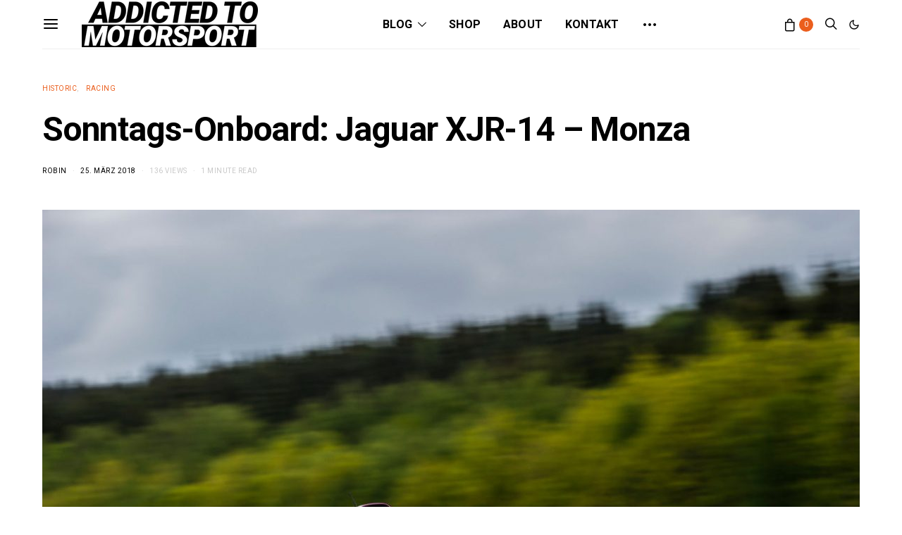

--- FILE ---
content_type: text/html; charset=UTF-8
request_url: https://addicted-to-motorsport.de/sonntags-onboard-jaguar-xjr-14-monza/
body_size: 37425
content:
<!DOCTYPE html>
<html lang="de" data-scheme='default'>
<head>
	<meta charset="UTF-8">
	<meta name="viewport" content="width=device-width, initial-scale=1">
	<link rel="profile" href="http://gmpg.org/xfn/11">
		<meta name='robots' content='index, follow, max-image-preview:large, max-snippet:-1, max-video-preview:-1' />
	<style>img:is([sizes="auto" i], [sizes^="auto," i]) { contain-intrinsic-size: 3000px 1500px }</style>
	<!-- Google tag (gtag.js) consent mode dataLayer added by Site Kit -->
<script id="google_gtagjs-js-consent-mode-data-layer">
window.dataLayer = window.dataLayer || [];function gtag(){dataLayer.push(arguments);}
gtag('consent', 'default', {"ad_personalization":"denied","ad_storage":"denied","ad_user_data":"denied","analytics_storage":"denied","functionality_storage":"denied","security_storage":"denied","personalization_storage":"denied","region":["AT","BE","BG","CH","CY","CZ","DE","DK","EE","ES","FI","FR","GB","GR","HR","HU","IE","IS","IT","LI","LT","LU","LV","MT","NL","NO","PL","PT","RO","SE","SI","SK"],"wait_for_update":500});
window._googlesitekitConsentCategoryMap = {"statistics":["analytics_storage"],"marketing":["ad_storage","ad_user_data","ad_personalization"],"functional":["functionality_storage","security_storage"],"preferences":["personalization_storage"]};
window._googlesitekitConsents = {"ad_personalization":"denied","ad_storage":"denied","ad_user_data":"denied","analytics_storage":"denied","functionality_storage":"denied","security_storage":"denied","personalization_storage":"denied","region":["AT","BE","BG","CH","CY","CZ","DE","DK","EE","ES","FI","FR","GB","GR","HR","HU","IE","IS","IT","LI","LT","LU","LV","MT","NL","NO","PL","PT","RO","SE","SI","SK"],"wait_for_update":500};
</script>
<!-- End Google tag (gtag.js) consent mode dataLayer added by Site Kit -->

	<!-- This site is optimized with the Yoast SEO Premium plugin v25.8 (Yoast SEO v26.2) - https://yoast.com/wordpress/plugins/seo/ -->
	<title>Sonntags-Onboard: Jaguar XJR-14 - Monza | addicted to motorsport</title>
	<link rel="canonical" href="https://addicted-to-motorsport.de/sonntags-onboard-jaguar-xjr-14-monza/" />
	<meta property="og:locale" content="de_DE" />
	<meta property="og:type" content="article" />
	<meta property="og:title" content="Sonntags-Onboard: Jaguar XJR-14 - Monza" />
	<meta property="og:description" content="Dieses mal ein ziemlich klangvoller Kandidat bei unserer Sonntags-Serie der Onboard-Videos." />
	<meta property="og:url" content="https://addicted-to-motorsport.de/sonntags-onboard-jaguar-xjr-14-monza/" />
	<meta property="og:site_name" content="addicted to motorsport" />
	<meta property="article:publisher" content="https://www.facebook.com/pages/addicted-to-motorsportde/1417378051879190" />
	<meta property="article:author" content="https://www.facebook.com/robin.laudemann" />
	<meta property="article:published_time" content="2018-03-25T08:00:55+00:00" />
	<meta property="article:modified_time" content="2020-07-23T21:29:32+00:00" />
	<meta property="og:image" content="https://addicted-to-motorsport.de/wp-content/uploads/2018/03/29796336046_7e5d02fdfd_h.jpg" />
	<meta property="og:image:width" content="1500" />
	<meta property="og:image:height" content="998" />
	<meta property="og:image:type" content="image/jpeg" />
	<meta name="author" content="Robin" />
	<meta name="twitter:card" content="summary_large_image" />
	<meta name="twitter:description" content="Der Jaguar XJR-14 wurde 1991 und 1992 nach dem Ende der Turbo-Ära der Gruppe C in der Sportwagen-Weltmeisterschaft eingesetzt. Weil im Heck der V8-Sauger" />
	<meta name="twitter:creator" content="@https://twitter.com/RLaudemann" />
	<meta name="twitter:label1" content="Verfasst von" />
	<meta name="twitter:data1" content="Robin" />
	<meta name="twitter:label2" content="Geschätzte Lesezeit" />
	<meta name="twitter:data2" content="1 Minute" />
	<script type="application/ld+json" class="yoast-schema-graph">{"@context":"https://schema.org","@graph":[{"@type":"WebPage","@id":"https://addicted-to-motorsport.de/sonntags-onboard-jaguar-xjr-14-monza/","url":"https://addicted-to-motorsport.de/sonntags-onboard-jaguar-xjr-14-monza/","name":"Sonntags-Onboard: Jaguar XJR-14 - Monza | addicted to motorsport","isPartOf":{"@id":"https://addicted-to-motorsport.de/#website"},"primaryImageOfPage":{"@id":"https://addicted-to-motorsport.de/sonntags-onboard-jaguar-xjr-14-monza/#primaryimage"},"image":{"@id":"https://addicted-to-motorsport.de/sonntags-onboard-jaguar-xjr-14-monza/#primaryimage"},"thumbnailUrl":"https://addicted-to-motorsport.de/wp-content/uploads/2018/03/29796336046_7e5d02fdfd_h.jpg","datePublished":"2018-03-25T08:00:55+00:00","dateModified":"2020-07-23T21:29:32+00:00","author":{"@id":"https://addicted-to-motorsport.de/#/schema/person/516f8e07e2c0928aeb1fab4200de4e34"},"breadcrumb":{"@id":"https://addicted-to-motorsport.de/sonntags-onboard-jaguar-xjr-14-monza/#breadcrumb"},"inLanguage":"de","potentialAction":[{"@type":"ReadAction","target":["https://addicted-to-motorsport.de/sonntags-onboard-jaguar-xjr-14-monza/"]}]},{"@type":"ImageObject","inLanguage":"de","@id":"https://addicted-to-motorsport.de/sonntags-onboard-jaguar-xjr-14-monza/#primaryimage","url":"https://addicted-to-motorsport.de/wp-content/uploads/2018/03/29796336046_7e5d02fdfd_h.jpg","contentUrl":"https://addicted-to-motorsport.de/wp-content/uploads/2018/03/29796336046_7e5d02fdfd_h.jpg","width":1500,"height":998,"caption":"Jaguar XJR-14 (Foto: Kevin Goudin, CC BY-NC-ND 2.0)"},{"@type":"BreadcrumbList","@id":"https://addicted-to-motorsport.de/sonntags-onboard-jaguar-xjr-14-monza/#breadcrumb","itemListElement":[{"@type":"ListItem","position":1,"name":"Home","item":"https://addicted-to-motorsport.de/"},{"@type":"ListItem","position":2,"name":"Sonntags-Onboard: Jaguar XJR-14 &#8211; Monza"}]},{"@type":"WebSite","@id":"https://addicted-to-motorsport.de/#website","url":"https://addicted-to-motorsport.de/","name":"addicted to motorsport","description":"Wir sind süchtig nach Motorsport","potentialAction":[{"@type":"SearchAction","target":{"@type":"EntryPoint","urlTemplate":"https://addicted-to-motorsport.de/?s={search_term_string}"},"query-input":{"@type":"PropertyValueSpecification","valueRequired":true,"valueName":"search_term_string"}}],"inLanguage":"de"},{"@type":"Person","@id":"https://addicted-to-motorsport.de/#/schema/person/516f8e07e2c0928aeb1fab4200de4e34","name":"Robin","image":{"@type":"ImageObject","inLanguage":"de","@id":"https://addicted-to-motorsport.de/#/schema/person/image/","url":"https://addicted-to-motorsport.de/wp-content/uploads/2019/07/GOPR1872-120x120.jpg","contentUrl":"https://addicted-to-motorsport.de/wp-content/uploads/2019/07/GOPR1872-120x120.jpg","caption":"Robin"},"description":"Baujahr 1992, Auto-besessen und Motorsport-Fan spätestens seit ich \"Colin McRae Rally 2.0\" für mich entdeckt habe. Die Nordschleife ist mein liebstes Ausflugsziel. Immer interessiert an Hightech und neuen Technik-Tricks.","sameAs":["http://addicted-to-motorsport.de/","https://www.facebook.com/robin.laudemann","https://www.instagram.com/rlaudemann/","https://x.com/https://twitter.com/RLaudemann"],"url":"https://addicted-to-motorsport.de/author/rlaudemann/"}]}</script>
	<!-- / Yoast SEO Premium plugin. -->


<link rel='dns-prefetch' href='//pagead2.googlesyndication.com' />
<link rel='dns-prefetch' href='//www.googletagmanager.com' />
<link rel='dns-prefetch' href='//fonts.googleapis.com' />
<link href='https://fonts.gstatic.com' crossorigin rel='preconnect' />
<link rel="alternate" type="application/rss+xml" title="addicted to motorsport &raquo; Feed" href="https://addicted-to-motorsport.de/feed/" />
<link rel="alternate" type="application/rss+xml" title="addicted to motorsport &raquo; Kommentar-Feed" href="https://addicted-to-motorsport.de/comments/feed/" />
<link rel="alternate" type="application/rss+xml" title="addicted to motorsport &raquo; Stories-Feed" href="https://addicted-to-motorsport.de/web-stories/feed/">			<link rel="preload" href="https://addicted-to-motorsport.de/wp-content/plugins/canvas/assets/fonts/canvas-icons.woff" as="font" type="font/woff" crossorigin>
			<script>
window._wpemojiSettings = {"baseUrl":"https:\/\/s.w.org\/images\/core\/emoji\/16.0.1\/72x72\/","ext":".png","svgUrl":"https:\/\/s.w.org\/images\/core\/emoji\/16.0.1\/svg\/","svgExt":".svg","source":{"concatemoji":"https:\/\/addicted-to-motorsport.de\/wp-includes\/js\/wp-emoji-release.min.js?ver=6.8.3"}};
/*! This file is auto-generated */
!function(s,n){var o,i,e;function c(e){try{var t={supportTests:e,timestamp:(new Date).valueOf()};sessionStorage.setItem(o,JSON.stringify(t))}catch(e){}}function p(e,t,n){e.clearRect(0,0,e.canvas.width,e.canvas.height),e.fillText(t,0,0);var t=new Uint32Array(e.getImageData(0,0,e.canvas.width,e.canvas.height).data),a=(e.clearRect(0,0,e.canvas.width,e.canvas.height),e.fillText(n,0,0),new Uint32Array(e.getImageData(0,0,e.canvas.width,e.canvas.height).data));return t.every(function(e,t){return e===a[t]})}function u(e,t){e.clearRect(0,0,e.canvas.width,e.canvas.height),e.fillText(t,0,0);for(var n=e.getImageData(16,16,1,1),a=0;a<n.data.length;a++)if(0!==n.data[a])return!1;return!0}function f(e,t,n,a){switch(t){case"flag":return n(e,"\ud83c\udff3\ufe0f\u200d\u26a7\ufe0f","\ud83c\udff3\ufe0f\u200b\u26a7\ufe0f")?!1:!n(e,"\ud83c\udde8\ud83c\uddf6","\ud83c\udde8\u200b\ud83c\uddf6")&&!n(e,"\ud83c\udff4\udb40\udc67\udb40\udc62\udb40\udc65\udb40\udc6e\udb40\udc67\udb40\udc7f","\ud83c\udff4\u200b\udb40\udc67\u200b\udb40\udc62\u200b\udb40\udc65\u200b\udb40\udc6e\u200b\udb40\udc67\u200b\udb40\udc7f");case"emoji":return!a(e,"\ud83e\udedf")}return!1}function g(e,t,n,a){var r="undefined"!=typeof WorkerGlobalScope&&self instanceof WorkerGlobalScope?new OffscreenCanvas(300,150):s.createElement("canvas"),o=r.getContext("2d",{willReadFrequently:!0}),i=(o.textBaseline="top",o.font="600 32px Arial",{});return e.forEach(function(e){i[e]=t(o,e,n,a)}),i}function t(e){var t=s.createElement("script");t.src=e,t.defer=!0,s.head.appendChild(t)}"undefined"!=typeof Promise&&(o="wpEmojiSettingsSupports",i=["flag","emoji"],n.supports={everything:!0,everythingExceptFlag:!0},e=new Promise(function(e){s.addEventListener("DOMContentLoaded",e,{once:!0})}),new Promise(function(t){var n=function(){try{var e=JSON.parse(sessionStorage.getItem(o));if("object"==typeof e&&"number"==typeof e.timestamp&&(new Date).valueOf()<e.timestamp+604800&&"object"==typeof e.supportTests)return e.supportTests}catch(e){}return null}();if(!n){if("undefined"!=typeof Worker&&"undefined"!=typeof OffscreenCanvas&&"undefined"!=typeof URL&&URL.createObjectURL&&"undefined"!=typeof Blob)try{var e="postMessage("+g.toString()+"("+[JSON.stringify(i),f.toString(),p.toString(),u.toString()].join(",")+"));",a=new Blob([e],{type:"text/javascript"}),r=new Worker(URL.createObjectURL(a),{name:"wpTestEmojiSupports"});return void(r.onmessage=function(e){c(n=e.data),r.terminate(),t(n)})}catch(e){}c(n=g(i,f,p,u))}t(n)}).then(function(e){for(var t in e)n.supports[t]=e[t],n.supports.everything=n.supports.everything&&n.supports[t],"flag"!==t&&(n.supports.everythingExceptFlag=n.supports.everythingExceptFlag&&n.supports[t]);n.supports.everythingExceptFlag=n.supports.everythingExceptFlag&&!n.supports.flag,n.DOMReady=!1,n.readyCallback=function(){n.DOMReady=!0}}).then(function(){return e}).then(function(){var e;n.supports.everything||(n.readyCallback(),(e=n.source||{}).concatemoji?t(e.concatemoji):e.wpemoji&&e.twemoji&&(t(e.twemoji),t(e.wpemoji)))}))}((window,document),window._wpemojiSettings);
</script>
<link rel='stylesheet' id='canvas-css' href='https://addicted-to-motorsport.de/wp-content/plugins/canvas/assets/css/canvas.css?ver=2.5.1' media='all' />
<link rel='alternate stylesheet' id='powerkit-icons-css' href='https://addicted-to-motorsport.de/wp-content/plugins/powerkit/assets/fonts/powerkit-icons.woff?ver=3.0.2' as='font' type='font/wof' crossorigin />
<link rel='stylesheet' id='powerkit-css' href='https://addicted-to-motorsport.de/wp-content/plugins/powerkit/assets/css/powerkit.css?ver=3.0.2' media='all' />
<style id='wp-emoji-styles-inline-css'>

	img.wp-smiley, img.emoji {
		display: inline !important;
		border: none !important;
		box-shadow: none !important;
		height: 1em !important;
		width: 1em !important;
		margin: 0 0.07em !important;
		vertical-align: -0.1em !important;
		background: none !important;
		padding: 0 !important;
	}
</style>
<link rel='stylesheet' id='wp-block-library-css' href='https://addicted-to-motorsport.de/wp-includes/css/dist/block-library/style.min.css?ver=6.8.3' media='all' />
<style id='classic-theme-styles-inline-css'>
/*! This file is auto-generated */
.wp-block-button__link{color:#fff;background-color:#32373c;border-radius:9999px;box-shadow:none;text-decoration:none;padding:calc(.667em + 2px) calc(1.333em + 2px);font-size:1.125em}.wp-block-file__button{background:#32373c;color:#fff;text-decoration:none}
</style>
<link rel='stylesheet' id='canvas-block-alert-style-css' href='https://addicted-to-motorsport.de/wp-content/plugins/canvas/components/basic-elements/block-alert/block.css?ver=1756671265' media='all' />
<link rel='stylesheet' id='canvas-block-progress-style-css' href='https://addicted-to-motorsport.de/wp-content/plugins/canvas/components/basic-elements/block-progress/block.css?ver=1756671265' media='all' />
<link rel='stylesheet' id='canvas-block-collapsibles-style-css' href='https://addicted-to-motorsport.de/wp-content/plugins/canvas/components/basic-elements/block-collapsibles/block.css?ver=1756671265' media='all' />
<link rel='stylesheet' id='canvas-block-tabs-style-css' href='https://addicted-to-motorsport.de/wp-content/plugins/canvas/components/basic-elements/block-tabs/block.css?ver=1756671265' media='all' />
<link rel='stylesheet' id='canvas-block-section-heading-style-css' href='https://addicted-to-motorsport.de/wp-content/plugins/canvas/components/basic-elements/block-section-heading/block.css?ver=1756671265' media='all' />
<link rel='stylesheet' id='canvas-block-row-style-css' href='https://addicted-to-motorsport.de/wp-content/plugins/canvas/components/layout-blocks/block-row/block-row.css?ver=1756671265' media='all' />
<link rel='stylesheet' id='canvas-block-posts-style-css' href='https://addicted-to-motorsport.de/wp-content/plugins/canvas/components/posts/block-posts/block-posts.css?ver=1756671265' media='all' />
<link rel='stylesheet' id='canvas-justified-gallery-block-style-css' href='https://addicted-to-motorsport.de/wp-content/plugins/canvas/components/justified-gallery/block/block-justified-gallery.css?ver=1756671265' media='all' />
<link rel='stylesheet' id='canvas-slider-gallery-block-style-css' href='https://addicted-to-motorsport.de/wp-content/plugins/canvas/components/slider-gallery/block/block-slider-gallery.css?ver=1756671265' media='all' />
<link rel='stylesheet' id='canvas-block-posts-sidebar-css' href='https://addicted-to-motorsport.de/wp-content/plugins/canvas/components/posts/block-posts-sidebar/block-posts-sidebar.css?ver=1756671265' media='all' />
<link rel='stylesheet' id='csco-block-posts-sidebar-style-css' href='https://addicted-to-motorsport.de/wp-content/themes/authentic/css/blocks/posts-sidebar.css?ver=1756671553' media='all' />
<link rel='stylesheet' id='csco-block-twitter-slider-style-css' href='https://addicted-to-motorsport.de/wp-content/themes/authentic/css/blocks/twitter-slider.css?ver=1756671553' media='all' />
<link rel='stylesheet' id='csco-block-tiles-style-css' href='https://addicted-to-motorsport.de/wp-content/themes/authentic/css/blocks/tiles.css?ver=1756671553' media='all' />
<link rel='stylesheet' id='csco-block-horizontal-tiles-style-css' href='https://addicted-to-motorsport.de/wp-content/themes/authentic/css/blocks/horizontal-tiles.css?ver=1756671553' media='all' />
<link rel='stylesheet' id='csco-block-full-style-css' href='https://addicted-to-motorsport.de/wp-content/themes/authentic/css/blocks/full.css?ver=1756671553' media='all' />
<link rel='stylesheet' id='csco-block-slider-style-css' href='https://addicted-to-motorsport.de/wp-content/themes/authentic/css/blocks/slider.css?ver=1756671553' media='all' />
<link rel='stylesheet' id='csco-block-carousel-style-css' href='https://addicted-to-motorsport.de/wp-content/themes/authentic/css/blocks/carousel.css?ver=1756671553' media='all' />
<link rel='stylesheet' id='csco-block-wide-style-css' href='https://addicted-to-motorsport.de/wp-content/themes/authentic/css/blocks/wide.css?ver=1756671553' media='all' />
<link rel='stylesheet' id='csco-block-narrow-style-css' href='https://addicted-to-motorsport.de/wp-content/themes/authentic/css/blocks/narrow.css?ver=1756671553' media='all' />
<style id='global-styles-inline-css'>
:root{--wp--preset--aspect-ratio--square: 1;--wp--preset--aspect-ratio--4-3: 4/3;--wp--preset--aspect-ratio--3-4: 3/4;--wp--preset--aspect-ratio--3-2: 3/2;--wp--preset--aspect-ratio--2-3: 2/3;--wp--preset--aspect-ratio--16-9: 16/9;--wp--preset--aspect-ratio--9-16: 9/16;--wp--preset--color--black: #000000;--wp--preset--color--cyan-bluish-gray: #abb8c3;--wp--preset--color--white: #FFFFFF;--wp--preset--color--pale-pink: #f78da7;--wp--preset--color--vivid-red: #ce2e2e;--wp--preset--color--luminous-vivid-orange: #ff6900;--wp--preset--color--luminous-vivid-amber: #fcb902;--wp--preset--color--light-green-cyan: #7bdcb5;--wp--preset--color--vivid-green-cyan: #01d083;--wp--preset--color--pale-cyan-blue: #8ed1fc;--wp--preset--color--vivid-cyan-blue: #0693e3;--wp--preset--color--vivid-purple: #9b51e0;--wp--preset--color--secondary: #f8f8f8;--wp--preset--gradient--vivid-cyan-blue-to-vivid-purple: linear-gradient(135deg,rgba(6,147,227,1) 0%,rgb(155,81,224) 100%);--wp--preset--gradient--light-green-cyan-to-vivid-green-cyan: linear-gradient(135deg,rgb(122,220,180) 0%,rgb(0,208,130) 100%);--wp--preset--gradient--luminous-vivid-amber-to-luminous-vivid-orange: linear-gradient(135deg,rgba(252,185,0,1) 0%,rgba(255,105,0,1) 100%);--wp--preset--gradient--luminous-vivid-orange-to-vivid-red: linear-gradient(135deg,rgba(255,105,0,1) 0%,rgb(207,46,46) 100%);--wp--preset--gradient--very-light-gray-to-cyan-bluish-gray: linear-gradient(135deg,rgb(238,238,238) 0%,rgb(169,184,195) 100%);--wp--preset--gradient--cool-to-warm-spectrum: linear-gradient(135deg,rgb(74,234,220) 0%,rgb(151,120,209) 20%,rgb(207,42,186) 40%,rgb(238,44,130) 60%,rgb(251,105,98) 80%,rgb(254,248,76) 100%);--wp--preset--gradient--blush-light-purple: linear-gradient(135deg,rgb(255,206,236) 0%,rgb(152,150,240) 100%);--wp--preset--gradient--blush-bordeaux: linear-gradient(135deg,rgb(254,205,165) 0%,rgb(254,45,45) 50%,rgb(107,0,62) 100%);--wp--preset--gradient--luminous-dusk: linear-gradient(135deg,rgb(255,203,112) 0%,rgb(199,81,192) 50%,rgb(65,88,208) 100%);--wp--preset--gradient--pale-ocean: linear-gradient(135deg,rgb(255,245,203) 0%,rgb(182,227,212) 50%,rgb(51,167,181) 100%);--wp--preset--gradient--electric-grass: linear-gradient(135deg,rgb(202,248,128) 0%,rgb(113,206,126) 100%);--wp--preset--gradient--midnight: linear-gradient(135deg,rgb(2,3,129) 0%,rgb(40,116,252) 100%);--wp--preset--font-size--small: 13px;--wp--preset--font-size--medium: 20px;--wp--preset--font-size--large: 36px;--wp--preset--font-size--x-large: 42px;--wp--preset--spacing--20: 0.44rem;--wp--preset--spacing--30: 0.67rem;--wp--preset--spacing--40: 1rem;--wp--preset--spacing--50: 1.5rem;--wp--preset--spacing--60: 2.25rem;--wp--preset--spacing--70: 3.38rem;--wp--preset--spacing--80: 5.06rem;--wp--preset--shadow--natural: 6px 6px 9px rgba(0, 0, 0, 0.2);--wp--preset--shadow--deep: 12px 12px 50px rgba(0, 0, 0, 0.4);--wp--preset--shadow--sharp: 6px 6px 0px rgba(0, 0, 0, 0.2);--wp--preset--shadow--outlined: 6px 6px 0px -3px rgba(255, 255, 255, 1), 6px 6px rgba(0, 0, 0, 1);--wp--preset--shadow--crisp: 6px 6px 0px rgba(0, 0, 0, 1);}:where(.is-layout-flex){gap: 0.5em;}:where(.is-layout-grid){gap: 0.5em;}body .is-layout-flex{display: flex;}.is-layout-flex{flex-wrap: wrap;align-items: center;}.is-layout-flex > :is(*, div){margin: 0;}body .is-layout-grid{display: grid;}.is-layout-grid > :is(*, div){margin: 0;}:where(.wp-block-columns.is-layout-flex){gap: 2em;}:where(.wp-block-columns.is-layout-grid){gap: 2em;}:where(.wp-block-post-template.is-layout-flex){gap: 1.25em;}:where(.wp-block-post-template.is-layout-grid){gap: 1.25em;}.has-black-color{color: var(--wp--preset--color--black) !important;}.has-cyan-bluish-gray-color{color: var(--wp--preset--color--cyan-bluish-gray) !important;}.has-white-color{color: var(--wp--preset--color--white) !important;}.has-pale-pink-color{color: var(--wp--preset--color--pale-pink) !important;}.has-vivid-red-color{color: var(--wp--preset--color--vivid-red) !important;}.has-luminous-vivid-orange-color{color: var(--wp--preset--color--luminous-vivid-orange) !important;}.has-luminous-vivid-amber-color{color: var(--wp--preset--color--luminous-vivid-amber) !important;}.has-light-green-cyan-color{color: var(--wp--preset--color--light-green-cyan) !important;}.has-vivid-green-cyan-color{color: var(--wp--preset--color--vivid-green-cyan) !important;}.has-pale-cyan-blue-color{color: var(--wp--preset--color--pale-cyan-blue) !important;}.has-vivid-cyan-blue-color{color: var(--wp--preset--color--vivid-cyan-blue) !important;}.has-vivid-purple-color{color: var(--wp--preset--color--vivid-purple) !important;}.has-black-background-color{background-color: var(--wp--preset--color--black) !important;}.has-cyan-bluish-gray-background-color{background-color: var(--wp--preset--color--cyan-bluish-gray) !important;}.has-white-background-color{background-color: var(--wp--preset--color--white) !important;}.has-pale-pink-background-color{background-color: var(--wp--preset--color--pale-pink) !important;}.has-vivid-red-background-color{background-color: var(--wp--preset--color--vivid-red) !important;}.has-luminous-vivid-orange-background-color{background-color: var(--wp--preset--color--luminous-vivid-orange) !important;}.has-luminous-vivid-amber-background-color{background-color: var(--wp--preset--color--luminous-vivid-amber) !important;}.has-light-green-cyan-background-color{background-color: var(--wp--preset--color--light-green-cyan) !important;}.has-vivid-green-cyan-background-color{background-color: var(--wp--preset--color--vivid-green-cyan) !important;}.has-pale-cyan-blue-background-color{background-color: var(--wp--preset--color--pale-cyan-blue) !important;}.has-vivid-cyan-blue-background-color{background-color: var(--wp--preset--color--vivid-cyan-blue) !important;}.has-vivid-purple-background-color{background-color: var(--wp--preset--color--vivid-purple) !important;}.has-black-border-color{border-color: var(--wp--preset--color--black) !important;}.has-cyan-bluish-gray-border-color{border-color: var(--wp--preset--color--cyan-bluish-gray) !important;}.has-white-border-color{border-color: var(--wp--preset--color--white) !important;}.has-pale-pink-border-color{border-color: var(--wp--preset--color--pale-pink) !important;}.has-vivid-red-border-color{border-color: var(--wp--preset--color--vivid-red) !important;}.has-luminous-vivid-orange-border-color{border-color: var(--wp--preset--color--luminous-vivid-orange) !important;}.has-luminous-vivid-amber-border-color{border-color: var(--wp--preset--color--luminous-vivid-amber) !important;}.has-light-green-cyan-border-color{border-color: var(--wp--preset--color--light-green-cyan) !important;}.has-vivid-green-cyan-border-color{border-color: var(--wp--preset--color--vivid-green-cyan) !important;}.has-pale-cyan-blue-border-color{border-color: var(--wp--preset--color--pale-cyan-blue) !important;}.has-vivid-cyan-blue-border-color{border-color: var(--wp--preset--color--vivid-cyan-blue) !important;}.has-vivid-purple-border-color{border-color: var(--wp--preset--color--vivid-purple) !important;}.has-vivid-cyan-blue-to-vivid-purple-gradient-background{background: var(--wp--preset--gradient--vivid-cyan-blue-to-vivid-purple) !important;}.has-light-green-cyan-to-vivid-green-cyan-gradient-background{background: var(--wp--preset--gradient--light-green-cyan-to-vivid-green-cyan) !important;}.has-luminous-vivid-amber-to-luminous-vivid-orange-gradient-background{background: var(--wp--preset--gradient--luminous-vivid-amber-to-luminous-vivid-orange) !important;}.has-luminous-vivid-orange-to-vivid-red-gradient-background{background: var(--wp--preset--gradient--luminous-vivid-orange-to-vivid-red) !important;}.has-very-light-gray-to-cyan-bluish-gray-gradient-background{background: var(--wp--preset--gradient--very-light-gray-to-cyan-bluish-gray) !important;}.has-cool-to-warm-spectrum-gradient-background{background: var(--wp--preset--gradient--cool-to-warm-spectrum) !important;}.has-blush-light-purple-gradient-background{background: var(--wp--preset--gradient--blush-light-purple) !important;}.has-blush-bordeaux-gradient-background{background: var(--wp--preset--gradient--blush-bordeaux) !important;}.has-luminous-dusk-gradient-background{background: var(--wp--preset--gradient--luminous-dusk) !important;}.has-pale-ocean-gradient-background{background: var(--wp--preset--gradient--pale-ocean) !important;}.has-electric-grass-gradient-background{background: var(--wp--preset--gradient--electric-grass) !important;}.has-midnight-gradient-background{background: var(--wp--preset--gradient--midnight) !important;}.has-small-font-size{font-size: var(--wp--preset--font-size--small) !important;}.has-medium-font-size{font-size: var(--wp--preset--font-size--medium) !important;}.has-large-font-size{font-size: var(--wp--preset--font-size--large) !important;}.has-x-large-font-size{font-size: var(--wp--preset--font-size--x-large) !important;}
:where(.wp-block-post-template.is-layout-flex){gap: 1.25em;}:where(.wp-block-post-template.is-layout-grid){gap: 1.25em;}
:where(.wp-block-columns.is-layout-flex){gap: 2em;}:where(.wp-block-columns.is-layout-grid){gap: 2em;}
:root :where(.wp-block-pullquote){font-size: 1.5em;line-height: 1.6;}
</style>
<link rel='stylesheet' id='absolute-reviews-css' href='https://addicted-to-motorsport.de/wp-content/plugins/absolute-reviews/public/css/absolute-reviews-public.css?ver=1.1.6' media='all' />
<link rel='stylesheet' id='advanced-popups-css' href='https://addicted-to-motorsport.de/wp-content/plugins/advanced-popups/public/css/advanced-popups-public.css?ver=1.2.2' media='all' />
<link rel='stylesheet' id='canvas-block-heading-style-css' href='https://addicted-to-motorsport.de/wp-content/plugins/canvas/components/content-formatting/block-heading/block.css?ver=1756671265' media='all' />
<link rel='stylesheet' id='canvas-block-list-style-css' href='https://addicted-to-motorsport.de/wp-content/plugins/canvas/components/content-formatting/block-list/block.css?ver=1756671265' media='all' />
<link rel='stylesheet' id='canvas-block-paragraph-style-css' href='https://addicted-to-motorsport.de/wp-content/plugins/canvas/components/content-formatting/block-paragraph/block.css?ver=1756671265' media='all' />
<link rel='stylesheet' id='canvas-block-separator-style-css' href='https://addicted-to-motorsport.de/wp-content/plugins/canvas/components/content-formatting/block-separator/block.css?ver=1756671265' media='all' />
<link rel='stylesheet' id='canvas-block-group-style-css' href='https://addicted-to-motorsport.de/wp-content/plugins/canvas/components/basic-elements/block-group/block.css?ver=1756671265' media='all' />
<link rel='stylesheet' id='canvas-block-cover-style-css' href='https://addicted-to-motorsport.de/wp-content/plugins/canvas/components/basic-elements/block-cover/block.css?ver=1756671265' media='all' />
<link rel='stylesheet' id='contact-form-7-css' href='https://addicted-to-motorsport.de/wp-content/plugins/contact-form-7/includes/css/styles.css?ver=6.1.2' media='all' />
<link rel='stylesheet' id='powerkit-author-box-css' href='https://addicted-to-motorsport.de/wp-content/plugins/powerkit/modules/author-box/public/css/public-powerkit-author-box.css?ver=3.0.2' media='all' />
<link rel='stylesheet' id='powerkit-basic-elements-css' href='https://addicted-to-motorsport.de/wp-content/plugins/powerkit/modules/basic-elements/public/css/public-powerkit-basic-elements.css?ver=3.0.2' media='screen' />
<link rel='stylesheet' id='powerkit-content-formatting-css' href='https://addicted-to-motorsport.de/wp-content/plugins/powerkit/modules/content-formatting/public/css/public-powerkit-content-formatting.css?ver=3.0.2' media='all' />
<link rel='stylesheet' id='powerkit-facebook-css' href='https://addicted-to-motorsport.de/wp-content/plugins/powerkit/modules/facebook/public/css/public-powerkit-facebook.css?ver=3.0.2' media='all' />
<link rel='stylesheet' id='powerkit-featured-categories-css' href='https://addicted-to-motorsport.de/wp-content/plugins/powerkit/modules/featured-categories/public/css/public-powerkit-featured-categories.css?ver=3.0.2' media='all' />
<link rel='stylesheet' id='powerkit-inline-posts-css' href='https://addicted-to-motorsport.de/wp-content/plugins/powerkit/modules/inline-posts/public/css/public-powerkit-inline-posts.css?ver=3.0.2' media='all' />
<link rel='stylesheet' id='powerkit-instagram-css' href='https://addicted-to-motorsport.de/wp-content/plugins/powerkit/modules/instagram/public/css/public-powerkit-instagram.css?ver=3.0.2' media='all' />
<link rel='stylesheet' id='powerkit-justified-gallery-css' href='https://addicted-to-motorsport.de/wp-content/plugins/powerkit/modules/justified-gallery/public/css/public-powerkit-justified-gallery.css?ver=3.0.2' media='all' />
<link rel='stylesheet' id='powerkit-lazyload-css' href='https://addicted-to-motorsport.de/wp-content/plugins/powerkit/modules/lazyload/public/css/public-powerkit-lazyload.css?ver=3.0.2' media='all' />
<link rel='stylesheet' id='glightbox-css' href='https://addicted-to-motorsport.de/wp-content/plugins/powerkit/modules/lightbox/public/css/glightbox.min.css?ver=3.0.2' media='all' />
<link rel='stylesheet' id='powerkit-lightbox-css' href='https://addicted-to-motorsport.de/wp-content/plugins/powerkit/modules/lightbox/public/css/public-powerkit-lightbox.css?ver=3.0.2' media='all' />
<link rel='stylesheet' id='powerkit-opt-in-forms-css' href='https://addicted-to-motorsport.de/wp-content/plugins/powerkit/modules/opt-in-forms/public/css/public-powerkit-opt-in-forms.css?ver=3.0.2' media='all' />
<link rel='stylesheet' id='powerkit-pinterest-css' href='https://addicted-to-motorsport.de/wp-content/plugins/powerkit/modules/pinterest/public/css/public-powerkit-pinterest.css?ver=3.0.2' media='all' />
<link rel='stylesheet' id='powerkit-scroll-to-top-css' href='https://addicted-to-motorsport.de/wp-content/plugins/powerkit/modules/scroll-to-top/public/css/public-powerkit-scroll-to-top.css?ver=3.0.2' media='all' />
<link rel='stylesheet' id='powerkit-share-buttons-css' href='https://addicted-to-motorsport.de/wp-content/plugins/powerkit/modules/share-buttons/public/css/public-powerkit-share-buttons.css?ver=3.0.2' media='all' />
<link rel='stylesheet' id='powerkit-social-links-css' href='https://addicted-to-motorsport.de/wp-content/plugins/powerkit/modules/social-links/public/css/public-powerkit-social-links.css?ver=3.0.2' media='all' />
<link rel='stylesheet' id='powerkit-table-of-contents-css' href='https://addicted-to-motorsport.de/wp-content/plugins/powerkit/modules/table-of-contents/public/css/public-powerkit-table-of-contents.css?ver=3.0.2' media='all' />
<link rel='stylesheet' id='powerkit-twitter-css' href='https://addicted-to-motorsport.de/wp-content/plugins/powerkit/modules/twitter/public/css/public-powerkit-twitter.css?ver=3.0.2' media='all' />
<link rel='stylesheet' id='powerkit-widget-about-css' href='https://addicted-to-motorsport.de/wp-content/plugins/powerkit/modules/widget-about/public/css/public-powerkit-widget-about.css?ver=3.0.2' media='all' />
<link rel='stylesheet' id='woocommerce-layout-css' href='https://addicted-to-motorsport.de/wp-content/plugins/woocommerce/assets/css/woocommerce-layout.css?ver=10.3.7' media='all' />
<link rel='stylesheet' id='woocommerce-smallscreen-css' href='https://addicted-to-motorsport.de/wp-content/plugins/woocommerce/assets/css/woocommerce-smallscreen.css?ver=10.3.7' media='only screen and (max-width: 768px)' />
<link rel='stylesheet' id='woocommerce-general-css' href='https://addicted-to-motorsport.de/wp-content/plugins/woocommerce/assets/css/woocommerce.css?ver=10.3.7' media='all' />
<style id='woocommerce-inline-inline-css'>
.woocommerce form .form-row .required { visibility: visible; }
</style>
<link rel='stylesheet' id='ppress-frontend-css' href='https://addicted-to-motorsport.de/wp-content/plugins/wp-user-avatar/assets/css/frontend.min.css?ver=4.16.6' media='all' />
<link rel='stylesheet' id='ppress-flatpickr-css' href='https://addicted-to-motorsport.de/wp-content/plugins/wp-user-avatar/assets/flatpickr/flatpickr.min.css?ver=4.16.6' media='all' />
<link rel='stylesheet' id='ppress-select2-css' href='https://addicted-to-motorsport.de/wp-content/plugins/wp-user-avatar/assets/select2/select2.min.css?ver=6.8.3' media='all' />
<link rel='stylesheet' id='wc-gateway-ppec-frontend-css' href='https://addicted-to-motorsport.de/wp-content/plugins/woocommerce-gateway-paypal-express-checkout/assets/css/wc-gateway-ppec-frontend.css?ver=2.1.3' media='all' />
<link rel='stylesheet' id='brands-styles-css' href='https://addicted-to-motorsport.de/wp-content/plugins/woocommerce/assets/css/brands.css?ver=10.3.7' media='all' />
<link rel='stylesheet' id='csco_css_wc-css' href='https://addicted-to-motorsport.de/wp-content/themes/authentic/css/woocommerce.css?ver=7.0.1' media='all' />
<link rel='stylesheet' id='csco-styles-css' href='https://addicted-to-motorsport.de/wp-content/themes/authentic/style.css?ver=7.0.1' media='all' />
<link rel='stylesheet' id='searchwp-forms-css' href='https://addicted-to-motorsport.de/wp-content/plugins/searchwp-live-ajax-search/assets/styles/frontend/search-forms.min.css?ver=1.8.6' media='all' />
<link rel='stylesheet' id='searchwp-live-search-css' href='https://addicted-to-motorsport.de/wp-content/plugins/searchwp-live-ajax-search/assets/styles/style.min.css?ver=1.8.6' media='all' />
<style id='searchwp-live-search-inline-css'>
.searchwp-live-search-result .searchwp-live-search-result--title a {
  font-size: 16px;
}
.searchwp-live-search-result .searchwp-live-search-result--price {
  font-size: 14px;
}
.searchwp-live-search-result .searchwp-live-search-result--add-to-cart .button {
  font-size: 14px;
}

</style>
<link rel='stylesheet' id='csco_child_css-css' href='https://addicted-to-motorsport.de/wp-content/themes/authentic-child/style.css?ver=7.0.1' media='all' />
<link crossorigin="anonymous" rel='stylesheet' id='bce28f72d208ad1a4b668e43c31e57cd-css' href='https://fonts.googleapis.com/css?family=Roboto%3A400%2C400i%2C700%2C700i&#038;subset=latin%2Clatin-ext%2Ccyrillic%2Ccyrillic-ext%2Cvietnamese&#038;display=swap&#038;ver=7.0.1' media='all' />
<script src="https://addicted-to-motorsport.de/wp-includes/js/jquery/jquery.min.js?ver=3.7.1" id="jquery-core-js"></script>
<script src="https://addicted-to-motorsport.de/wp-includes/js/jquery/jquery-migrate.min.js?ver=3.4.1" id="jquery-migrate-js"></script>
<script src="https://addicted-to-motorsport.de/wp-content/plugins/advanced-popups/public/js/advanced-popups-public.js?ver=1.2.2" id="advanced-popups-js"></script>
<script src="https://addicted-to-motorsport.de/wp-content/plugins/woocommerce/assets/js/jquery-blockui/jquery.blockUI.min.js?ver=2.7.0-wc.10.3.7" id="wc-jquery-blockui-js" defer data-wp-strategy="defer"></script>
<script id="wc-add-to-cart-js-extra">
var wc_add_to_cart_params = {"ajax_url":"\/wp-admin\/admin-ajax.php","wc_ajax_url":"\/?wc-ajax=%%endpoint%%","i18n_view_cart":"Warenkorb anzeigen","cart_url":"https:\/\/addicted-to-motorsport.de\/warenkorb\/","is_cart":"","cart_redirect_after_add":"no"};
</script>
<script src="https://addicted-to-motorsport.de/wp-content/plugins/woocommerce/assets/js/frontend/add-to-cart.min.js?ver=10.3.7" id="wc-add-to-cart-js" defer data-wp-strategy="defer"></script>
<script src="https://addicted-to-motorsport.de/wp-content/plugins/woocommerce/assets/js/js-cookie/js.cookie.min.js?ver=2.1.4-wc.10.3.7" id="wc-js-cookie-js" defer data-wp-strategy="defer"></script>
<script id="woocommerce-js-extra">
var woocommerce_params = {"ajax_url":"\/wp-admin\/admin-ajax.php","wc_ajax_url":"\/?wc-ajax=%%endpoint%%","i18n_password_show":"Passwort anzeigen","i18n_password_hide":"Passwort ausblenden"};
</script>
<script src="https://addicted-to-motorsport.de/wp-content/plugins/woocommerce/assets/js/frontend/woocommerce.min.js?ver=10.3.7" id="woocommerce-js" defer data-wp-strategy="defer"></script>
<script src="https://addicted-to-motorsport.de/wp-content/plugins/wp-user-avatar/assets/flatpickr/flatpickr.min.js?ver=4.16.6" id="ppress-flatpickr-js"></script>
<script src="https://addicted-to-motorsport.de/wp-content/plugins/wp-user-avatar/assets/select2/select2.min.js?ver=4.16.6" id="ppress-select2-js"></script>
<script id="WCPAY_ASSETS-js-extra">
var wcpayAssets = {"url":"https:\/\/addicted-to-motorsport.de\/wp-content\/plugins\/woocommerce-payments\/dist\/"};
</script>
<script src="//pagead2.googlesyndication.com/pagead/js/adsbygoogle.js?ver=6.8.3" id="csco_adsense-js"></script>

<!-- Google Tag (gtac.js) durch Site-Kit hinzugefügt -->
<!-- Von Site Kit hinzugefügtes Google-Analytics-Snippet -->
<script src="https://www.googletagmanager.com/gtag/js?id=G-2WD5K7G7G2" id="google_gtagjs-js" async></script>
<script id="google_gtagjs-js-after">
window.dataLayer = window.dataLayer || [];function gtag(){dataLayer.push(arguments);}
gtag("set","linker",{"domains":["addicted-to-motorsport.de"]});
gtag("js", new Date());
gtag("set", "developer_id.dZTNiMT", true);
gtag("config", "G-2WD5K7G7G2", {"googlesitekit_post_type":"post"});
</script>
<link rel="https://api.w.org/" href="https://addicted-to-motorsport.de/wp-json/" /><link rel="alternate" title="JSON" type="application/json" href="https://addicted-to-motorsport.de/wp-json/wp/v2/posts/26422" /><link rel="EditURI" type="application/rsd+xml" title="RSD" href="https://addicted-to-motorsport.de/xmlrpc.php?rsd" />
<meta name="generator" content="WordPress 6.8.3" />
<meta name="generator" content="WooCommerce 10.3.7" />
<link rel='shortlink' href='https://addicted-to-motorsport.de/?p=26422' />
<link rel="alternate" title="oEmbed (JSON)" type="application/json+oembed" href="https://addicted-to-motorsport.de/wp-json/oembed/1.0/embed?url=https%3A%2F%2Faddicted-to-motorsport.de%2Fsonntags-onboard-jaguar-xjr-14-monza%2F" />
<link rel="alternate" title="oEmbed (XML)" type="text/xml+oembed" href="https://addicted-to-motorsport.de/wp-json/oembed/1.0/embed?url=https%3A%2F%2Faddicted-to-motorsport.de%2Fsonntags-onboard-jaguar-xjr-14-monza%2F&#038;format=xml" />
		<link rel="preload" href="https://addicted-to-motorsport.de/wp-content/plugins/absolute-reviews/fonts/absolute-reviews-icons.woff" as="font" type="font/woff" crossorigin>
		
<!-- This site is using AdRotate v5.15.4 to display their advertisements - https://ajdg.solutions/ -->
<!-- AdRotate CSS -->
<style type="text/css" media="screen">
	.g { margin:0px; padding:0px; overflow:hidden; line-height:1; zoom:1; }
	.g img { height:auto; }
	.g-col { position:relative; float:left; }
	.g-col:first-child { margin-left: 0; }
	.g-col:last-child { margin-right: 0; }
	.g-6 { width:100%; max-width:728px; height:100%; max-height:90px; margin: 0 auto; }
	.g-7 {  margin: 0 auto; }
	@media only screen and (max-width: 480px) {
		.g-col, .g-dyn, .g-single { width:100%; margin-left:0; margin-right:0; }
	}
</style>
<!-- /AdRotate CSS -->

		<link rel="preload" href="https://addicted-to-motorsport.de/wp-content/plugins/advanced-popups/fonts/advanced-popups-icons.woff" as="font" type="font/woff" crossorigin>
		
<style type="text/css" media="all" id="canvas-blocks-dynamic-styles">

</style>
<meta name="generator" content="Site Kit by Google 1.170.0" /><meta name="referrer" content="no-referrer-when-downgrade" />
<style> #wp-worthy-pixel { line-height: 1px; height: 1px; margin: 0; padding: 0; overflow: hidden; } </style>
	<noscript><style>.woocommerce-product-gallery{ opacity: 1 !important; }</style></noscript>
	
<!-- Durch Site Kit hinzugefügte Google AdSense Metatags -->
<meta name="google-adsense-platform-account" content="ca-host-pub-2644536267352236">
<meta name="google-adsense-platform-domain" content="sitekit.withgoogle.com">
<!-- Beende durch Site Kit hinzugefügte Google AdSense Metatags -->
<link rel="amphtml" href="https://addicted-to-motorsport.de/sonntags-onboard-jaguar-xjr-14-monza/?amp=1">
<!-- Von Site Kit hinzugefügtes Google-AdSense-Snippet -->
<script async src="https://pagead2.googlesyndication.com/pagead/js/adsbygoogle.js?client=ca-pub-6105463727918044&amp;host=ca-host-pub-2644536267352236" crossorigin="anonymous"></script>

<!-- Ende des von Site Kit hinzugefügten Google-AdSense-Snippets -->
<link rel="icon" href="https://addicted-to-motorsport.de/wp-content/uploads/2019/06/cropped-a2m-logo_3_black-orange-square_512px-32x32.jpg" sizes="32x32" />
<link rel="icon" href="https://addicted-to-motorsport.de/wp-content/uploads/2019/06/cropped-a2m-logo_3_black-orange-square_512px-192x192.jpg" sizes="192x192" />
<link rel="apple-touch-icon" href="https://addicted-to-motorsport.de/wp-content/uploads/2019/06/cropped-a2m-logo_3_black-orange-square_512px-180x180.jpg" />
<meta name="msapplication-TileImage" content="https://addicted-to-motorsport.de/wp-content/uploads/2019/06/cropped-a2m-logo_3_black-orange-square_512px-270x270.jpg" />
					<style id="csco-customizer-output-default-styles" >
						body, .offcanvas, #search, .searchwp-live-search-results, select, input[type=search], input[type=text], input[type=number], input[type=email], input[type=tel], input[type=password], textarea, .form-control, .pk-card, .pagination-content, .adp-popup-type-content .adp-popup-container{background-color:#ffffff;}.entry-content .pk-block-bg-inverse, .pk-dropcap-bg-inverse:first-letter, .entry-content .has-drop-cap.is-cnvs-dropcap-bg-dark:first-letter{color:#ffffff!important;}.adp-popup .adp-popup-container{--adp-popup-container-background:#ffffff;--adp-popup-type-notification-text-color:#777777;--adp-popup-type-notification-text-link-color:#000000;--adp-popup-close-color:#000000;--adp-popup-close-hover-color:#eb5e1d;}.mfp-bg, .mfp-wrap{--mfp-overlay-color:#ffffff;--mfp-controls-border-color:#ffffff;--mfp-inner-close-icon-color:#ffffff;--mfp-iframe-background:#ffffff;--mfp-image-background:#ffffff;--mfp-controls-color:#777777;--mfp-controls-text-color-hover:#777777;--mfp-caption-title-color:#777777;--mfp-controls-text-color:#c9c9c9;--mfp-caption-subtitle-color:#c9c9c9;}.woocommerce.widget_product_search input[type="search"].search-field, .select2-container--default .select2-selection--single, .select2-dropdown{background-color:#ffffff;}.woocommerce div.product .woocommerce-tabs ul.tabs li.active a{border-bottom-color:#ffffff;border-left-color:#eeeeee;border-right-color:#eeeeee;}body, select, input[type=search], input[type=text], input[type=number], input[type=email], input[type=tel], input[type=password], textarea, .abr-reviews-posts .abr-review-meta{color:#777777;}.woocommerce.widget_product_search input[type="search"].search-field, .select2-container--default .select2-selection--single .select2-selection__rendered{color:#777777;}blockquote cite, figcaption, .wp-caption-text, .wp-block-gallery .blocks-gallery-item figcaption, .wp-block-image figcaption, .wp-block-audio figcaption, .wp-block-embed figcaption, .wp-block-pullquote cite, .wp-block-pullquote footer, .wp-block-pullquote .wp-block-pullquote__citation, .wp-block-quote cite, label, .text-small, .comment-metadata, .logged-in-as, .post-categories, .post-count, .product-count, .post-meta, .entry-content figcaption, .post-media figcaption, .post-tags, .sub-title, .tagcloud, .timestamp, #wp-calendar caption, .comment-metadata a, .comment-metadata, .widget_rss ul li cite, .widget_rss ul li .rss-date, .pk-widget-about .pk-about-small, .pk-share-buttons-total .pk-share-buttons-count, .pk-share-buttons-post-loop .pk-share-buttons-count, .pk-share-buttons-block-posts .pk-share-buttons-count, .pk-share-buttons-post-sidebar .pk-share-buttons-count, .pk-share-buttons-post-loop .pk-share-buttons-link:hover .pk-share-buttons-count, .pk-share-buttons-block-posts .pk-share-buttons-link:hover .pk-share-buttons-count, .pk-share-buttons-post-sidebar .pk-share-buttons-link:hover .pk-share-buttons-count, .title-share, .pk-social-links-template-default .pk-social-links-label, .pk-social-links-wrap .pk-social-links-label, .pk-color-secondary, .pk-twitter-default .pk-twitter-tweet:before, .cs-meet-team .pk-social-links-link, .abr-post-review .abr-review-score .abr-review-subtext .abr-data-label, .sight-portfolio-area-filter__list-item a{color:#c9c9c9;}.owl-dot span, .abr-post-review .abr-review-score .abr-review-subtext .abr-data-info{background-color:#c9c9c9;}.woocommerce ul.products li.product .price, .woocommerce .widget_price_filter .price_slider_amount, .woocommerce ul.cart_list li .reviewer, .woocommerce ul.product_list_widget li .reviewer, .woocommerce .woocommerce-result-count, .woocommerce .product_meta, .woocommerce div.product p.price del,.woocommerce div.product span.price del, .woocommerce .woocommerce-review-link, .woocommerce-review__published-date, .woocommerce table.shop_table th, .woocommerce table.shop_table_responsive tr td::before, .woocommerce-page table.shop_table_responsive tr td::before, .select2-container--default .select2-results__option[aria-selected=true], .select2-container--default .select2-results__option[data-selected=true]{color:#c9c9c9;}.entry-content p > code, a, #search .close, .button-link, .pk-share-buttons-total .pk-share-buttons-label, .pk-share-buttons-total .pk-share-buttons-title, .pk-social-links-wrap .pk-social-links-count, .pk-nav-tabs .pk-nav-link, .pk-nav-tabs .pk-nav-link.pk-active, .pk-tabs .pk-nav-pills .pk-nav-link, .pk-block-social-links .pk-social-links-link, .pk-block-social-links .pk-social-links-title, .pk-social-links-scheme-light .pk-social-links-link, .pk-social-links-scheme-light .pk-social-links-title, .pk-social-links-scheme-bold .pk-social-links-title, .pk-social-links-scheme-bold-rounded .pk-social-links-title, .pk-share-buttons-scheme-default .pk-share-buttons-link, .pk-share-buttons-after-post.pk-share-buttons-scheme-default .pk-share-buttons-link:not(:hover), .pk-share-buttons-before-post.pk-share-buttons-scheme-default .pk-share-buttons-link:not(:hover), .pk-toc ol > li:before, ol.pk-list-styled > li:before, h2.pk-heading-numbered:before, .pk-card-header a, .pk-twitter-info a, .pk-instagram-username a, .pk-social-links-template-default .pk-social-links-link, .pk-widget-contributors .pk-social-links-link, .cs-list-articles > li > a, .pk-block-contributors .author-name a, .editor-styles-wrapper.cs-editor-styles-wrapper .pk-author-posts-single a, .pk-twitter-content a, .pk-block-author .pk-widget-author-container:not(.pk-bg-overlay) .pk-author-title a, .pk-share-buttons-scheme-simple-light .pk-share-buttons-link, .pk-share-buttons-scheme-simple-light .pk-share-buttons-count, .is-style-pk-share-buttons-simple-light .pk-share-buttons-link, .is-style-pk-share-buttons-simple-light .pk-share-buttons-link .pk-share-buttons-count, .is-style-pk-share-buttons-default .pk-share-buttons-link:not(hover), ol.is-style-cnvs-list-styled > li:before, h2.is-style-cnvs-heading-numbered:before, .cnvs-block-collapsible .cnvs-block-collapsible-title h6 a, header .offcanvas-toggle, .navbar-scheme-toggle{color:#000000;}.owl-dot.active span{background-color:#000000;}.cnvs-block-tabs{--cnvs-tabs-button-color:#000000;--cnvs-tabs-button-hover-color:#eb5e1d;}.woocommerce ul.products li.product .price ins, .woocommerce .widget_layered_nav ul li.chosen a:before, .woocommerce div.product p.price, .woocommerce div.product span.price, .woocommerce .quantity-controls input, .woocommerce .woocommerce-review-link:hover, .woocommerce div.product .woocommerce-tabs ul.tabs li a, .woocommerce p.stars a:hover, .woocommerce .order-total .amount{color:#000000;}.woocommerce a.remove{color:#000000!important;}a:hover, .button-link:hover, #search .close:hover, .pk-social-links-scheme-light:not(.pk-social-links-scheme-light-bg) .pk-social-links-link:hover .pk-social-links-title, .is-style-pk-social-links-bold .pk-social-links-link:hover .pk-social-links-title, .pk-social-links-scheme-bold .pk-social-links-link:hover .pk-social-links-title, .is-style-pk-social-links-bold-rounded .pk-social-links-link:hover .pk-social-links-title, .pk-social-links-scheme-bold-rounded .pk-social-links-link:hover .pk-social-links-title, .pk-nav-tabs .pk-nav-link:not(.pk-active):focus, .pk-nav-tabs .pk-nav-link:not(.pk-active):hover, .pk-card-header a:hover, .pk-twitter-info a:hover, .pk-instagram-username a:hover, .pk-widget-contributors .pk-social-links-link:hover, .cs-list-articles > li > a:hover, .pk-block-contributors .author-name a:hover, .editor-styles-wrapper.cs-editor-styles-wrapper .pk-author-posts-single a:hover, .pk-twitter-content a:hover, .pk-block-author .pk-widget-author-container:not(.pk-bg-overlay) .pk-author-title a:hover, .cnvs-block-collapsible .cnvs-block-collapsible-title h6 a:hover, .navbar-scheme-toggle:hover{color:#eb5e1d;}.woocommerce .widget_layered_nav ul li.chosen a:hover:before, .woocommerce p.stars a, .woocommerce .woocommerce-MyAccount-navigation-link.is-active a{color:#eb5e1d;}.wp-block-separator{color:#eeeeee;}hr, .wp-block-separator:not(.is-style-dots), .wp-block-pullquote:not([style*="border-color"]), .entry-content .table-bordered th, .entry-content .table-bordered td, section.widget .widget-wrap, .form-control, input[type=search], input[type=text], input[type=number], input[type=email], input[type=tel], input[type=password], textarea, select, .pk-collapsibles .pk-card, .post-archive .archive-compact .post-masonry, .post-archive .archive-compact .post-grid, .post-archive .archive-compact.archive-masonry section.widget, .post-archive .archive-compact.archive-grid section.widget, .archive-list section.widget .widget-wrap, .archive-standard section.widget .widget-wrap, .sidebar-offcanvas .widget, .pk-nav-tabs .pk-nav-link, .pk-collapsibles .pk-card + .pk-card, .cnvs-block-tabs .cnvs-block-tabs-buttons .cnvs-block-tabs-button a, .cnvs-block-collapsibles .cnvs-block-collapsible, .abr-reviews-posts .abr-post-item{border-color:#eeeeee;}hr, .entry-content table th, .entry-content table td, .entry-content table tbody + tbody, .header-enabled .navbar-primary:not(.sticky-nav-slide) .navbar, .navigation.comment-navigation, .site-main > article > .post-author, .post-main .post-author, .comment-body + .comment-respond, .comment-list + .comment-respond, .comment-list article, .comment-list .pingback, .comment-list .trackback, .post-standard:not(.post-featured) + .post-standard:not(.post-featured), .archive-first + .archive-list, .single .section-carousel, .widget_nav_menu .menu > .menu-item:not(:first-child), .widget_pages li:not(:first-child) a, .widget_meta li:not(:first-child) a, .widget_categories > ul > li:not(:first-child), .widget_archive > ul > li:not(:first-child), .widget_categories .widget-wrap > ul > li:not(:first-child), .widget_archive .widget-wrap > ul > li:not(:first-child), .widget_recent_comments li:not(:first-child), .widget_recent_entries li:not(:first-child), #wp-calendar tbody td, .navigation.pagination, .navigation.pagination + .post-tags, .fb-comments, .post-tags, .page-header-simple .page-header + .post-archive, .section-grid + .site-content > .cs-container:before, .archive-pagination:not(:empty), .post-list:not(.post-featured) + .post-list:not(.post-featured), .post-list + .post, .post + .post-list, .cs-meet-team .cs-author .cs-author-posts, .pk-widget-contributors .pk-author-item, .pk-toc:not(:first-child), .pk-inline-posts:not(:first-child), .cnvs-block-toc:not(:first-child){border-top-color:#eeeeee;}.entry-content thead th, .navbar-primary:not(.sticky-nav-slide) .navbar, .sticky-nav-slide, .topbar, .navbar-offcanvas, .navigation.comment-navigation, .widget_rss ul li, .searchwp-live-search-results.searchwp-live-search-results-showing .searchwp-live-search-result:not(:last-child) a, .pk-separator, .pk-toc:not(:last-child), .pk-inline-posts:not(:last-child), .cnvs-block-tabs.cnvs-block-tabs-vertical .cnvs-block-tabs-buttons .cnvs-block-tabs-button-active a, .cnvs-block-toc:not(:last-child){border-bottom-color:#eeeeee;}.pk-nav-tabs .pk-nav-link:not(.pk-active):focus, .pk-nav-tabs .pk-nav-link:not(.pk-active):hover{background-color:#eeeeee;}.wp-block-separator.is-style-dots:before{color:#eeeeee;}.woocommerce.widget_product_search input[type="search"].search-field, .woocommerce .cart-collaterals .cart_totals, .woocommerce form.checkout_coupon, .woocommerce form.login, .woocommerce form.register, .select2-container--default .select2-selection--single, .select2-dropdown, .woocommerce form .form-row.woocommerce-validated .select2-container, .woocommerce form .form-row.woocommerce-validated input.input-text, .woocommerce form .form-row.woocommerce-validated select, .woocommerce table.woocommerce-checkout-review-order-table, #add_payment_method #payment, .woocommerce-cart #payment, .woocommerce-checkout #payment, #add_payment_method table.cart td.actions .coupon .input-text, .woocommerce-cart table.cart td.actions .coupon .input-text, .woocommerce-checkout table.cart td.actions .coupon .input-text, .woocommerce table.woocommerce-table--order-details, .woocommerce .woocommerce-MyAccount-navigation ul{border-color:#eeeeee;} .woocommerce .widget_shopping_cart .total, .woocommerce.widget_shopping_cart .total, .wc-block-product-categories > ul > li:not(:first-child), .widget_product_categories > ul > li:not(:first-child), .woocommerce .widget_layered_nav > ul > li:not(:first-child), .woocommerce .product_meta, .pk-nav-tabs .pk-nav-link.pk-active, .woocommerce div.product .woocommerce-tabs ul.tabs li.active a, .woocommerce #review_form, .woocommerce table.shop_table td, #add_payment_method .cart-collaterals .cart_totals tr td, #add_payment_method .cart-collaterals .cart_totals tr th, .woocommerce-cart .cart-collaterals .cart_totals tr td, .woocommerce-cart .cart-collaterals .cart_totals tr th, .woocommerce-checkout .cart-collaterals .cart_totals tr td, .woocommerce-checkout .cart-collaterals .cart_totals tr th, .woocommerce table.shop_table tbody th, .woocommerce table.shop_table tfoot td, .woocommerce table.shop_table tfoot th{border-top-color:#eeeeee;}.woocommerce div.product .woocommerce-tabs ul.tabs{border-bottom-color:#eeeeee;}.woocommerce .widget_price_filter .price_slider_wrapper .ui-widget-content{background-color:#eeeeee;}.woocommerce .star-rating:before{color:#eeeeee;}.entry-content p > code, .table-striped tbody tr:nth-of-type(odd), .wp-block-table.is-style-stripes tbody tr:nth-child(odd), .site-main .pk-subscribe-form-wrap, .post-comments, .archive-list .pk-subscribe-form-wrap, .archive-full .pk-subscribe-form-wrap, .entry-content .pk-dropcap-bg-inverse:first-letter, .entry-content .pk-dropcap-bg-light:first-letter, .entry-content .pk-block-bg-inverse, .entry-content .pk-block-bg-light, .basic_mailchimp_widget, .pk-twitter-slider, .pk-card-header, .pk-share-buttons-after-post.pk-share-buttons-scheme-default .pk-share-buttons-link, .pk-share-buttons-before-post.pk-share-buttons-scheme-default .pk-share-buttons-link, .pk-toc ol > li:before, ol.pk-list-styled > li:before, .pk-social-links-scheme-light-bg .pk-social-links-link, .is-style-pk-social-links-light-bg .pk-social-links-link, h2.pk-heading-numbered:before, .entry-content .table-bordered th, .entry-content .table-striped tbody tr:nth-of-type(odd), .wp-block-code, .wp-block-verse, .wp-block-preformatted, .is-style-pk-share-buttons-default .pk-share-buttons-link:not(hover), .is-style-pk-share-buttons-bold .pk-share-buttons-link, .cnvs-block-twitter-layout-slider, .entry-content .has-drop-cap.is-cnvs-dropcap-bg-light:first-letter, ol.is-style-cnvs-list-styled > li:before, h2.is-style-cnvs-heading-numbered:before, .wp-block-group.is-style-cnvs-block-bg-light{background-color:#f8f8f8;}.pk-share-buttons-wrap{--pk-share-link-background:#f8f8f8;--pk-mobile-share-horizontal-background:#f8f8f8;}.cnvs-block-collapsible-title{background-color:#f8f8f8;}.cnvs-block-alert{--cnvs-alert-background:#f8f8f8;}.cnvs-badge{--cnvs-badge-background:#f8f8f8;}div.quantity input, .woocommerce-error, .woocommerce-info, .woocommerce-message, .progress, .woocommerce div.product .woocommerce-tabs ul.tabs li:not(.active) a:hover, .woocommerce table.shop_attributes tr:nth-child(even) td, .woocommerce table.shop_attributes tr:nth-child(even) th, .woocommerce .woocommerce-Reviews #comments, .woocommerce #review_form_wrapper, #add_payment_method #payment div.form-row, .woocommerce-cart #payment div.form-row, .woocommerce-checkout #payment div.form-row, .woocommerce ul.order_details{background-color:#f8f8f8;}h1, h2, h3, h4, h5, h6, .comment .fn, #search input[type="search"], .entry-content .table-bordered th, .wp-block-table td strong, .abr-post-review .abr-review-name, .abr-post-review .abr-review-text, .abr-reviews-posts .abr-review-number, .sight-portfolio-area-filter__title, .sight-portfolio-area-filter__list-item.sight-filter-active a{color:#000000;}.cnvs-block-alert, .cnvs-block-alert h1, .cnvs-block-alert h2, .cnvs-block-alert h3, .cnvs-block-alert h4, .cnvs-block-alert h5, .cnvs-block-alert h6, .cnvs-block-alert .cnvs-title, .cnvs-block-alert a, .entry-content .cnvs-block-alert p{color:#000000;}#search input[type="search"]:-ms-input-placeholder{color:#000000;}#search input[type="search"]:-moz-placeholder{color:#000000;}#search input[type="search"]::-webkit-input-placeholder{color:#000000;}.pk-social-links-wrap{--pk-social-link-color:#000000;--pk-social-light-bg-title-color:#000000;--pk-social-light-rounded-title-color:#000000;--pk-social-light-bg-color:#000000;}.pk-social-links-wrap .pk-font-heading{--pk-heading-font-color:#000000;}.woocommerce .widget_shopping_cart .total strong, .woocommerce.widget_shopping_cart .total strong, .woocommerce .widget_shopping_cart .total .amount, .woocommerce.widget_shopping_cart .total .amount, .woocommerce-review__author, .comment-reply-title, #ship-to-different-address > label{color:#000000;}h1 a, h2 a, h3 a, h4 a, h5 a, h6 a, .comment .fn a, .cnvs-block-posts-sidebar:not(.cnvs-block-posts-sidebar-slider) .entry-title a, .pk-widget-posts:not(.pk-widget-posts-template-slider) .entry-title a{color:#000000;}.abr-posts-template-reviews-1 .entry-title a, .abr-posts-template-reviews-2 .entry-title a, .abr-posts-template-reviews-3 .entry-title a, .abr-posts-template-reviews-4 .entry-title a, .abr-posts-template-reviews-5 .entry-title a{color:#000000;}h1 a:hover, h2 a:hover, h3 a:hover, h4 a:hover, h5 a:hover, h6 a:hover, .comment .fn a:hover, .cnvs-block-posts-sidebar:not(.cnvs-block-posts-sidebar-slider) .entry-title a:hover, .pk-widget-posts:not(.pk-widget-posts-template-slider) .entry-title a:hover{color:#a0a0a0;}.abr-posts-template-reviews-1 .entry-title a:hover, .abr-posts-template-reviews-2 .entry-title a:hover, .abr-posts-template-reviews-3 .entry-title a:hover, .abr-posts-template-reviews-4 .entry-title a:hover, .abr-posts-template-reviews-5 .entry-title a:hover{color:#a0a0a0;}.wp-block-button .wp-block-button__link:not(.has-background), .button-primary, .overlay-inner a.button-primary, .header-light .button-primary, .wp-block-search .wp-block-search__button, .post-number, .post-pagination .post-more .button, .pk-button-primary, .pk-author-button, .pk-about-button, .pk-instagram-follow, .pk-twitter-follow, .pk-subscribe-submit, .pk-badge-primary, .pk-featured-categories-vertical-list .pk-featured-count, .adp-button-primary, .sight-portfolio-area__pagination .sight-portfolio-load-more{color:#ffffff;}.pk-pin-it{color:#ffffff!important;}.woocommerce #respond input#submit, .woocommerce a.button, .woocommerce button.button, .woocommerce input.button, .woocommerce #respond input#submit.alt, .woocommerce a.button.alt, .woocommerce button.button.alt, .woocommerce input.button.alt, .woocommerce #respond input#submit.alt:hover, .woocommerce a.button.alt:hover, .woocommerce button.button.alt:hover, .woocommerce input.button.alt:hover, .woocommerce span.onsale, .header-cart .cart-quantity, .woocommerce.widget_product_search input[type=submit], .product-thumbnail .added_to_cart, .woocommerce a.remove:hover, .select2-container--default .select2-results__option--highlighted[aria-selected], .woocommerce.widget_product_search button{color:#ffffff;}.wp-block-button .wp-block-button__link:not(.has-background):hover, .button-primary:hover, .button-primary:active, .button-primary:focus, .button-primary:not([disabled]):not(.disabled).active, .button-primary:not([disabled]):not(.disabled):active, .overlay-inner a.button-primary:hover, .overlay-inner a.button-primary:active, .overlay-inner a.button-primary:focus, .overlay-inner a.button-primary:not([disabled]):not(.disabled).active, .overlay-inner a.button-primary:not([disabled]):not(.disabled):active, .header-light .button-primary:hover, .header-light .button-primary:active, .header-light .button-primary:focus, .header-light .button-primary:not([disabled]):not(.disabled).active, .header-light .button-primary:not([disabled]):not(.disabled):active, .wp-block-search .wp-block-search__button:hover, .post-pagination .post-more .button:hover, .pk-button-primary:not(:disabled):not(.disabled):active, .pk-button-primary:focus, .pk-button-primary:hover, .pk-button-primary:focus, .pk-button-primary:active, .pk-author-button:hover, .pk-about-button:hover, .pk-instagram-follow:hover, .pk-twitter-follow:hover, .pk-subscribe-submit:hover, .adp-button-primary:hover, .adp-button-primary:focus, .sight-portfolio-area__pagination .sight-portfolio-load-more:hover, .sight-portfolio-area__pagination .sight-portfolio-load-more:focus{color:#ffffff;}.pk-pin-it:hover{color:#ffffff!important;background-color:#ef562d!important;}.woocommerce #respond input#submit:hover, .woocommerce a.button:hover, .woocommerce button.button:hover, .woocommerce input.button:hover,  .header-cart:hover .cart-quantity, .post-tags a:focus, .post-tags a:hover, .woocommerce.widget_product_search input[type=submit]:hover, .product-thumbnail .added_to_cart:hover, .woocommerce.widget_product_search button:hover{color:#ffffff;}.wp-block-button .wp-block-button__link:not(.has-background), .button-primary, .overlay-inner a.button-primary, .header-light .button-primary, .wp-block-search .wp-block-search__button, .post-number, .pk-tabs .pk-nav-pills .pk-nav-link.pk-active, .pk-tabs .pk-nav-pills .pk-nav-link.pk-active:focus, .pk-tabs  .pk-nav-pills .pk-tabs .pk-nav-pills .pk-nav-link.pk-active:hover, .pk-button-primary, .pk-author-button, .pk-about-button, .pk-instagram-follow, .pk-twitter-follow, .pk-subscribe-submit, .pk-badge-primary, .pk-featured-categories-vertical-list .pk-featured-count, .cnvs-block-tabs.is-style-cnvs-block-tabs-pills .cnvs-block-tabs-buttons .cnvs-block-tabs-button.cnvs-block-tabs-button-active a, .cnvs-block-tabs.is-style-cnvs-block-tabs-pills .cnvs-block-tabs-buttons .cnvs-block-tabs-button.cnvs-block-tabs-button-active a:focus, .cnvs-block-tabs.is-style-cnvs-block-tabs-pills .cnvs-block-tabs-buttons .cnvs-block-tabs-button.cnvs-block-tabs-button-active a:hover, .adp-button-primary, .sight-portfolio-area__pagination .sight-portfolio-load-more{background-color:#eb5e1d;}.pk-bg-primary, .pk-pin-it{background-color:#eb5e1d!important;}.woocommerce #respond input#submit, .woocommerce a.button, .woocommerce button.button, .woocommerce input.button, .woocommerce span.onsale, .header-cart .cart-quantity, .woocommerce .widget_price_filter .ui-slider .ui-slider-handle, .woocommerce .widget_price_filter .ui-slider .ui-slider-range, .woocommerce.widget_product_search input[type=submit], .product-thumbnail .added_to_cart, .woocommerce #respond input#submit.alt, .woocommerce a.button.alt, .woocommerce button.button.alt, .woocommerce input.button.alt, .woocommerce a.remove:hover, .select2-container--default .select2-results__option--highlighted[aria-selected], .woocommerce.widget_product_search button{background-color:#eb5e1d;}.woocommerce .star-rating span:before{color:#eb5e1d;}.post-tags a:focus, .post-tags a:hover, .tagcloud a:focus, .tagcloud a:hover, .wp-block-button .wp-block-button__link:not(.has-background):hover, .button-primary:hover, .button-primary:active, .button-primary:focus, .button-primary:not([disabled]):not(.disabled).active, .button-primary:not([disabled]):not(.disabled):active, .overlay-inner a.button-primary:hover, .overlay-inner a.button-primary:active, .overlay-inner a.button-primary:focus, .overlay-inner a.button-primary:not([disabled]):not(.disabled).active, .overlay-inner a.button-primary:not([disabled]):not(.disabled):active, .header-light .button-primary:hover, .header-light .button-primary:active, .header-light .button-primary:focus, .header-light .button-primary:not([disabled]):not(.disabled).active, .header-light .button-primary:not([disabled]):not(.disabled):active, .wp-block-search .wp-block-search__button:hover, .pk-button-primary:not(:disabled):not(.disabled):active, .pk-button-primary:hover, .pk-button-primary:active, .pk-button-primary:focus, .pk-author-button:hover, .pk-about-button:hover, .pk-instagram-follow:hover, .pk-twitter-follow:hover, .pk-subscribe-submit:hover, .adp-button-primary:hover, .adp-button-primary:focus, .sight-portfolio-area__pagination .sight-portfolio-load-more:hover, .sight-portfolio-area__pagination .sight-portfolio-load-more:focus{background-color:#ef562d;}.woocommerce #respond input#submit:hover, .woocommerce a.button:hover, .woocommerce button.button:hover, .woocommerce input.button:hover,  .header-cart:hover .cart-quantity, .woocommerce.widget_product_search input[type=submit]:hover, .product-thumbnail .added_to_cart:hover, .woocommerce #respond input#submit.alt:hover, .woocommerce a.button.alt:hover, .woocommerce button.button.alt:hover, .woocommerce input.button.alt:hover, .woocommerce.widget_product_search button:hover{background-color:#ef562d;}.button-secondary, .pk-button-secondary{color:#a0a0a0!important;background-color:#eeeeee;}.woocommerce #respond input#submit.disabled, .woocommerce #respond input#submit:disabled, .woocommerce a.button.disabled, .woocommerce a.button:disabled, .woocommerce button.button.disabled, .woocommerce button.button:disabled, .woocommerce input.button.disabled, .woocommerce input.button:disabled, .woocommerce.widget_product_search input[type=submit].disabled, .woocommerce.widget_product_search input[type=submit]:disabled, .woocommerce .added_to_cart.disabled, .woocommerce .added_to_cart:disabled, .woocommerce #respond input#submit.alt.disabled, .woocommerce #respond input#submit.alt.disabled:hover, .woocommerce #respond input#submit.alt:disabled, .woocommerce #respond input#submit.alt:disabled:hover, .woocommerce #respond input#submit.alt:disabled[disabled], .woocommerce #respond input#submit.alt:disabled[disabled]:hover, .woocommerce a.button.alt.disabled, .woocommerce a.button.alt.disabled:hover, .woocommerce a.button.alt:disabled, .woocommerce a.button.alt:disabled:hover, .woocommerce a.button.alt:disabled[disabled], .woocommerce a.button.alt:disabled[disabled]:hover, .woocommerce button.button.alt.disabled, .woocommerce button.button.alt.disabled:hover, .woocommerce button.button.alt:disabled, .woocommerce button.button.alt:disabled:hover, .woocommerce button.button.alt:disabled[disabled], .woocommerce button.button.alt:disabled[disabled]:hover, .woocommerce input.button.alt.disabled, .woocommerce input.button.alt.disabled:hover, .woocommerce input.button.alt:disabled, .woocommerce input.button.alt:disabled:hover, .woocommerce input.button.alt:disabled[disabled], .woocommerce input.button.alt:disabled[disabled]:hover{color:#a0a0a0!important;background-color:#eeeeee;}.button-secondary:hover, .button-secondary:active, .button-secondary:focus, .pk-button-secondary:hover, .pk-button-secondary:active, .pk-button-secondary:focus{color:#000000!important;background-color:#f8f8f8;}.site-title{color:#000000;}.site-title:hover{color:#a0a0a0;}.site-description{color:#a0a0a0;}.navbar-primary{background-color:#ffffff;}.navbar-primary:not(.sticky-nav-slide) .navbar, .sticky-nav-slide{border-bottom-width:1px;border-bottom-style:solid;}.navbar-primary a, .navbar-primary button, .navbar-primary .navbar-nav > li > a, .navbar-primary .navbar-scheme-toggle{color:#000000;}.navbar-primary a:hover, .navbar-primary button:hover, .navbar-primary .navbar-nav > li > a:focus, .navbar-primary .navbar-nav > li > a:hover, .navbar-primary .navbar-nav > li.current-menu-parent > a, .navbar-primary .navbar-nav > li.current-nav-item > a, .site-submenu:hover .navbar-widgets-btn{color:#eb5e1d;}.navbar-nav .sub-menu{background-color:#ffffff;border:1px #eeeeee solid;}.navbar-nav .sub-menu .sub-menu{margin-top:-1px;}.navbar-nav .sub-menu > li > a, .navbar-nav .cs-mm-categories > li > a, .navbar-nav .menu-columns > .sub-menu > li > a:hover, .mega-menu-item .entry-title a{color:#000000;}.navbar-nav .sub-menu > li > a:hover, .navbar-nav .sub-menu > li > a:focus, .navbar-nav .sub-menu > li > a:active, .navbar-nav .cs-mm-categories > li > a:hover, .navbar-nav .cs-mm-categories > li > a:focus, .navbar-nav .cs-mm-categories > li > a:active, .mega-menu-item .entry-title a:hover{color:#ef562d;}.navbar-nav .sub-menu .current-menu-item > a, .navbar-nav .sub-menu .current-menu-ancestor > a, .navbar-nav .sub-menu .current-menu-parent > a{color:#eb5e1d;}.navbar-nav .sub-menu > li + li > a, .navbar-nav .cs-mm-categories > li + li > a{border-top:1px #eeeeee solid;}.navbar-primary .pk-social-links-template-nav .pk-social-links-icon{color:#000000;}.navbar-primary .pk-social-links-template-nav .pk-social-links-item .pk-social-links-link:hover .pk-social-links-icon{color:#000000;}.navbar-primary .pk-social-links-template-nav .pk-social-links-title, .navbar-primary .pk-social-links-template-nav .pk-social-links-count, .navbar-primary .pk-social-links-template-nav .pk-social-links-label{color:#A0A0A0;}.navbar-primary .pk-social-links-template-nav .pk-social-links-item .pk-social-links-link:hover .pk-social-links-title, .navbar-primary .pk-social-links-template-nav .pk-social-links-item .pk-social-links-link:hover .pk-social-links-count, .navbar-primary .pk-social-links-template-nav .pk-social-links-item .pk-social-links-link:hover .pk-social-links-label{color:#000000;}.site-submenu .navbar-widgets-container, .site-submenu .pk-social-links-scheme-light-bg .pk-social-links-link{background-color:#282828;}.site-submenu{color:#777777;}.site-submenu label, .site-submenu figcaption, .site-submenu blockquote cite, .site-submenu .wp-caption-text, .site-submenu .wp-block-gallery .blocks-gallery-item figcaption, .site-submenu .wp-block-image figcaption, .site-submenu .wp-block-audio figcaption, .site-submenu .wp-block-embed figcaption, .site-submenu .wp-block-pullquote cite, .site-submenu .wp-block-pullquote footer, .site-submenu .wp-block-pullquote .wp-block-pullquote__citation, .site-submenu .wp-block-quote cite, .site-submenu .text-small, .site-submenu .comment-metadata, .site-submenu .logged-in-as, .site-submenu .post-categories, .site-submenu .post-count, .site-submenu .product-count, .site-submenu .post-meta, .site-submenu .entry-content figcaption, .site-submenu .post-media figcaption, .site-submenu .post-tags, .site-submenu .sub-title, .site-submenu .tagcloud, .site-submenu .timestamp, .site-submenu #wp-calendar caption, .site-submenu .comment-metadata a, .site-submenu .comment-metadata, .site-submenu .widget_rss ul li cite, .site-submenu .widget_rss ul li .rss-date, .site-submenu .title-share, .site-submenu .pk-widget-about .pk-about-small, .site-submenu .pk-share-buttons-total .pk-share-buttons-count, .site-submenu .pk-share-buttons-post-loop .pk-share-buttons-count, .site-submenu .pk-share-buttons-block-posts .pk-share-buttons-count, .site-submenu .pk-share-buttons-post-sidebar .pk-share-buttons-count, .site-submenu .pk-share-buttons-post-loop .pk-share-buttons-link:hover .pk-share-buttons-count, .site-submenu .pk-share-buttons-block-posts .pk-share-buttons-link:hover .pk-share-buttons-count, .site-submenu .pk-share-buttons-post-sidebar .pk-share-buttons-link:hover .pk-share-buttons-count, .site-submenu .pk-social-links-template-default .pk-social-links-label, .site-submenu .pk-social-links-wrap .pk-social-links-label, .site-submenu .pk-color-secondary, .site-submenu .pk-twitter-default .pk-twitter-tweet:before{color:#c9c9c9;}.site-submenu .owl-dot span{background-color:#c9c9c9;}.site-submenu .title-widget{color:#ffffff;}.site-submenu a, .site-submenu .post-meta, .site-submenu #wp-calendar thead th, .site-submenu h2, .site-submenu .pk-social-links-wrap .pk-social-links-count, .site-submenu .pk-social-links-scheme-light .pk-social-links-icon, .site-submenu .pk-social-links-wrap .pk-social-links-title, .site-submenu .pk-subscribe-form-wrap .pk-title, .site-submenu .pk-social-links-template-default .pk-social-links-link, .site-submenu .pk-widget-contributors .pk-social-links-link, .site-submenu .cnvs-block-posts-sidebar:not(.cnvs-block-posts-sidebar-slider) .entry-title a, .site-submenu .pk-widget-posts:not(.pk-widget-posts-template-slider) .entry-title a{color:#ffffff;}.site-submenu .owl-dot.active span{background-color:#ffffff;}.site-submenu a:hover,.site-submenu a:hover:active, .site-submenu a:focus:active, .site-submenu .pk-social-links-template-default .pk-social-links-link:hover, .site-submenu .pk-widget-contributors .pk-social-links-link:hover, .site-submenu .cnvs-block-posts-sidebar:not(.cnvs-block-posts-sidebar-slider) .entry-title a:hover, .site-submenu .cnvs-block-posts-sidebar:not(.cnvs-block-posts-sidebar-slider) .entry-title a:focus, .site-submenu .pk-widget-posts:not(.pk-widget-posts-template-slider) .entry-title a:hover, .site-submenu .pk-widget-posts:not(.pk-widget-posts-template-slider) .entry-title a:focus{color:#A0A0A0;}.site-submenu #wp-calendar tfoot tr #prev + .pad:after, .site-submenu #wp-calendar tbody td a, .sidebar-footer .basic_mailchimp_widget, .sidebar-footer .pk-social-links-template-vertical .pk-social-links-link{background-color:#3d3d3d;}.site-submenu .navbar-widgets-container .widget-col{border-color:#3d3d3d;}.site-submenu .widget, .site-submenu .widget_nav_menu .menu > .menu-item:not(:first-child), .site-submenu .widget_categories > ul > li:not(:first-child), .site-submenu .widget_archive > ul > li:not(:first-child), .site-submenu .widget_categories .widget-wrap > ul > li:not(:first-child), .widget_archive .site-submenu .widget-wrap > ul > li:not(:first-child), .site-submenu #wp-calendar tbody td, .site-submenu .widget_pages li:not(:first-child) a, .site-submenu .widget_meta li:not(:first-child) a, .site-submenu .widget_recent_comments li:not(:first-child), .site-submenu .widget_recent_entries li:not(:first-child), .site-submenu #wp-calendar tbody td#today:after, .footer-section + .footer-section > .cs-container > *, .sidebar-footer .widget + .widget, .site-submenu .pk-widget-contributors .pk-author-item{border-top-color:#3d3d3d;}.site-submenu .button, .site-submenu .post-number, .site-submenu .pk-author-button, .site-submenu .pk-about-button, .site-submenu .pk-instagram-follow, .site-submenu .pk-twitter-follow, .site-submenu .pk-subscribe-submit, .site-submenu .pk-badge-primary{color:#EEEEEE;}.site-submenu .button:hover, .site-submenu .button:active, .site-submenu .pk-author-button:hover, .site-submenu .pk-about-button:hover, .site-submenu .pk-instagram-follow:hover, .site-submenu .pk-twitter-follow:hover, .site-submenu .pk-subscribe-submit:hover, .site-submenu .pk-badge-primary:hover{color:#FFFFFF;}.site-submenu .button, .site-submenu select, .site-submenu .post-number, .site-submenu .pk-author-button, .site-submenu .pk-about-button, .site-submenu .pk-instagram-follow, .site-submenu .pk-twitter-follow, .site-submenu .pk-subscribe-submit, .site-submenu .pk-badge-primary{background-color:#000000;}.site-submenu .button:hover, .site-submenu .button:active, .site-submenu .button:focus, .site-submenu .button:active, .site-submenu .pk-author-button:hover, .site-submenu .pk-about-button:hover, .site-submenu .pk-instagram-follow:hover, .site-submenu .pk-twitter-follow:hover, .site-submenu .pk-subscribe-submit:hover, .site-submenu .pk-badge-primary:hover{background-color:#000000;}.topbar{border-bottom-width:1px;border-bottom-style:solid;}.topbar a, .topbar .navbar-nav > li > a, .topbar .pk-social-links-template-nav .pk-social-links-icon, .topbar .pk-social-links-template-nav .pk-social-links-label, .topbar .pk-social-links-template-nav .pk-social-links-title{color:#a0a0a0;}.topbar a:hover, .topbar .navbar-nav > li > a:focus, .topbar .navbar-nav > li > a:hover, .topbar .navbar-nav > li.current-menu-item > a, .topbar .pk-social-links-template-nav .pk-social-links-item .pk-social-links-link:hover .pk-social-links-icon, .topbar .pk-social-links-template-nav .pk-social-links-item .pk-social-links-link:hover pk-social-links-title, .topbar .pk-social-links-template-nav .pk-social-links-count{color:#ef562d;}.topbar .pk-social-links-template-nav .pk-social-links-icon{color:#eb5e1d;}.topbar .pk-social-links-template-nav .pk-social-links-item .pk-social-links-link:hover .pk-social-links-icon{color:#ef562d;}.topbar .pk-social-links-template-nav .pk-social-links-title, .topbar .pk-social-links-template-nav .pk-social-links-count, .topbar .pk-social-links-template-nav .pk-social-links-label{color:#a0a0a0;}.topbar .pk-social-links-template-nav .pk-social-links-item .pk-social-links-link:hover .pk-social-links-title, .topbar .pk-social-links-template-nav .pk-social-links-item .pk-social-links-link:hover .pk-social-links-count, .topbar .pk-social-links-template-nav .pk-social-links-item .pk-social-links-link:hover .pk-social-links-label{color:#000000;}.offcanvas-header .navbar-brand, .offcanvas-header .navbar-toggle{color:#000000;}.offcanvas-header .navbar-brand:hover, .offcanvas-header .navbar-brand:focus, .offcanvas-header .navbar-toggle:hover, .offcanvas-header .navbar-toggle:focus{color:#ef562d;}.offcanvas-header .navbar{background-color:#ffffff;}.navbar-offcanvas{border-bottom-width:1px;border-bottom-style:solid;}.entry-content p{color:#000000;}.entry-content p > a:not(.button):not(.pk-button), .entry-content > ul a, .entry-content ol a, .entry-content .wp-block-column ol a, .entry-content .wp-block-column a, .entry-content table ol a, .entry-content table ul a, .taxonomy-description a, .entry-content .cnvs-block-section-content-inner > ol a, .entry-content .cnvs-block-section-content-inner > ul a{color:#000000;}.entry-content p > a:not(.button):not(.pk-button):hover, .entry-content ul a:hover, .entry-content ol a:hover, .taxonomy-description a:hover{color:#000000;}.post-categories a, .cs-block-archive-posts article:not(.post-featured) .entry-header .post-categories a, .cs-block-narrow .layout-variation-simple .entry-header .post-categories a, .cs-block-wide .layout-variation-simple .entry-header .post-categories a, .cs-block-carousel .post-categories a, .cnvs-block-posts-sidebar:not(.cnvs-block-posts-sidebar-slider) .post-categories a, .pk-widget-posts .post-categories a{color:#eb5e1d;}.post-categories a:hover, .post-categories a:focus, .cs-block-archive-posts article:not(.post-featured) .entry-header .post-categories a:hover, .cs-block-archive-posts article:not(.post-featured) .entry-header .post-categories a:focus, .cs-block-narrow .layout-variation-simple .entry-header .post-categories a:hover, .cs-block-narrow .layout-variation-simple .entry-header .post-categories a:focus, .cs-block-wide .layout-variation-simple .entry-header .post-categories a:hover, .cs-block-wide .layout-variation-simple .entry-header .post-categories a:focus, .cs-block-carousel .post-categories a:hover, .cs-block-carousel .post-categories a:focus, .cnvs-block-posts-sidebar:not(.cnvs-block-posts-sidebar-slider) .post-categories a:hover, .cnvs-block-posts-sidebar:not(.cnvs-block-posts-sidebar-slider) .post-categories a:focus, .pk-widget-posts .post-categories a:hover, .pk-widget-posts .post-categories a:focus{color:#000000;}::selection{color:#ffffff;background:#eb5e1d;}::-moz-selection{color:#ffffff;background:#eb5e1d;}.entry-content blockquote, .entry-content blockquote p{color:#292929;}.entry-content .pk-dropcap:first-letter, .entry-content .pk-content-block, .entry-content .pk-callout, .entry-content .has-drop-cap:not(:focus):first-letter, .entry-content .has-drop-cap.is-cnvs-dropcap-bordered:not(:focus):first-letter, .entry-content .has-drop-cap:not(:focus).is-cnvs-dropcap-border-right:not(:focus):first-letter{color:#292929;}.entry-content .pk-dropcap-bg-inverse:first-letter, .entry-content .pk-dropcap-bg-inverse:first-letter, .entry-content .pk-block-border-top:before, .entry-content .pk-block-border-bottom:after, .entry-content .pk-block-bg-inverse, .entry-content .has-drop-cap.is-cnvs-dropcap-bg-dark:first-letter, .wp-block-group.is-style-cnvs-block-single-border:before, .wp-block-group.is-style-cnvs-block-single-border:after, .wp-block-group.is-style-cnvs-block-bg-inverse{background-color:#292929;}.entry-content .pk-dropcap-borders:first-letter, .entry-content .pk-block-border-all, .entry-content .has-drop-cap.is-cnvs-dropcap-bordered:first-letter, .wp-block-group.is-style-cnvs-block-bordered{border-color:#292929;}.entry-content .pk-dropcap-border-right:first-letter, .entry-content .pk-block-border-right, .entry-content .has-drop-cap.is-cnvs-dropcap-border-right:first-letter{border-right-color:#292929;}.entry-content .pk-block-border-left{border-left-color:#292929;}.site-footer, .site-footer .pk-social-links-scheme-light-bg .pk-social-links-link{background-color:#000000;}.site-footer{color:#a0a0a0;}.site-footer .widget_price_filter .ui-slider .ui-slider-handle{background-color:#a0a0a0;}.site-footer label, .site-footer figcaption, .site-footer blockquote cite, .site-footer .wp-caption-text, .site-footer .wp-block-gallery .blocks-gallery-item figcaption, .site-footer .wp-block-image figcaption, .site-footer .wp-block-audio figcaption, .site-footer .wp-block-embed figcaption, .site-footer .wp-block-pullquote cite, .site-footer .wp-block-pullquote footer, .site-footer .wp-block-pullquote .wp-block-pullquote__citation, .site-footer .wp-block-quote cite, .site-footer .text-small, .site-footer .comment-metadata, .site-footer .logged-in-as, .site-footer .post-categories, .site-footer .post-count, .site-footer .product-count, .site-footer .post-meta, .site-footer .entry-content figcaption, .site-footer .post-media figcaption, .site-footer .post-tags, .site-footer .sub-title, .site-footer .tagcloud, .site-footer .timestamp, .site-footer #wp-calendar caption, .site-footer .comment-metadata a, .site-footer .comment-metadata, .site-footer .widget_rss ul li cite, .site-footer .widget_rss ul li .rss-date, .site-footer .title-share, .site-footer .pk-widget-about .pk-about-small, .site-footer .pk-share-buttons-total .pk-share-buttons-count, .site-footer .pk-share-buttons-post-loop .pk-share-buttons-count, .site-footer .pk-share-buttons-block-posts .pk-share-buttons-count, .site-footer .pk-share-buttons-post-sidebar .pk-share-buttons-count, .site-footer .pk-share-buttons-post-loop .pk-share-buttons-link:hover .pk-share-buttons-count, .site-footer .pk-share-buttons-block-posts .pk-share-buttons-link:hover .pk-share-buttons-count, .site-footer .pk-share-buttons-post-sidebar .pk-share-buttons-link:hover .pk-share-buttons-count, .site-footer .pk-social-links-template-default .pk-social-links-label, .site-footer .pk-social-links-wrap .pk-social-links-label, .site-footer .pk-color-secondary, .site-footer .pk-twitter-default .pk-twitter-tweet:before, .site-footer .footer-subscribe .pk-privacy label{color:#c9c9c9;}.site-footer .owl-dot span{background-color:#c9c9c9;}.site-footer .title-widget{color:#777777;}.site-footer a, .site-footer .post-meta, .site-footer .post-categories a, .site-footer #wp-calendar thead th, .site-footer h2, .site-footer .pk-social-links-wrap .pk-social-links-count, .site-footer .pk-social-links-scheme-light .pk-social-links-icon, .site-footer .pk-social-links-wrap .pk-social-links-title, .site-footer .pk-subscribe-form-wrap .pk-title, .site-footer .pk-social-links-template-default .pk-social-links-link, .site-footer .pk-widget-contributors .pk-social-links-link, .site-footer .cnvs-block-posts-sidebar:not(.cnvs-block-posts-sidebar-slider) .entry-title a, .site-footer .pk-widget-posts:not(.pk-widget-posts-template-slider) .entry-title a{color:#ffffff;}.site-footer .owl-dot.active span{background-color:#ffffff;}.woocommerce .site-footer .widget_shopping_cart .total strong, .site-footer .woocommerce.widget_shopping_cart .total strong, .woocommerce .site-footer .widget_shopping_cart .total .amount, .site-footer .woocommerce.widget_shopping_cart .total .amount, .woocommerce .site-footer .star-rating span::before{color:#ffffff;}.woocommerce .site-footer a.remove{color:#ffffff!important;}.site-footer a:hover, site-footer a:hover:active, .site-footer a:focus:active, .site-footer .post-categories a:hover, .site-footer .pk-social-links-template-default .pk-social-links-link:hover, .site-footer .pk-widget-contributors .pk-social-links-link:hover, .site-footer .cnvs-block-posts-sidebar:not(.cnvs-block-posts-sidebar-slider) .entry-title a:hover, .site-footer .cnvs-block-posts-sidebar:not(.cnvs-block-posts-sidebar-slider) .entry-title a:focus, .site-footer .pk-widget-posts:not(.pk-widget-posts-template-slider) .entry-title a:hover, .site-footer .pk-widget-posts:not(.pk-widget-posts-template-slider) .entry-title a:focus{color:#a0a0a0;}.site-footer #wp-calendar tfoot tr #prev + .pad:after, .site-footer #wp-calendar tbody td a, .sidebar-footer .basic_mailchimp_widget, .sidebar-footer .pk-social-links-template-vertical .pk-social-links-link{background-color:#242424;}.site-footer .widget, .site-footer .widget_nav_menu .menu > .menu-item:not(:first-child), .site-footer .widget_categories > ul > li:not(:first-child), .site-footer .widget_archive > ul > li:not(:first-child), .site-footer .widget_categories .widget-wrap > ul > li:not(:first-child), .widget_archive .site-footer .widget-wrap > ul > li:not(:first-child), .site-footer #wp-calendar tbody td, .site-footer .widget_pages li:not(:first-child) a, .site-footer .widget_meta li:not(:first-child) a, .site-footer .widget_recent_comments li:not(:first-child), .site-footer .widget_recent_entries li:not(:first-child), .site-footer #wp-calendar tbody td#today:after, .footer-section + .footer-section > .cs-container > *, .sidebar-footer .widget + .widget, .site-footer .pk-widget-contributors .pk-author-item{border-top-color:#242424;}.woocommerce .site-footer .widget_price_filter .ui-slider .ui-slider-range, .woocommerce .site-footer .widget_price_filter .price_slider_wrapper .ui-widget-content{background-color:#242424;}.site-footer .widget_product_categories > ul > li:not(:first-child), .site-footer .widget_layered_nav > ul > li:not(:first-child), .woocommerce .site-footer .widget_shopping_cart .total, .site-footer .woocommerce.widget_shopping_cart .total{border-top-color:#242424;}.woocommerce .site-footer .star-rating::before{color:#242424;}.site-footer .button, .site-footer .post-number, .site-footer .pk-author-button, .site-footer .pk-about-button, .site-footer .pk-instagram-follow, .site-footer .pk-twitter-follow, .site-footer .pk-subscribe-submit, .site-footer .pk-badge-primary{color:#a0a0a0;}.woocommerce .site-footer a.button, .woocommerce .site-footer button.button, .site-footer .pk-subscribe-submit, .woocommerce .site-footer input.button{color:#a0a0a0;}.site-footer .button:hover, .site-footer .button:active, .site-footer .pk-author-button:hover, .site-footer .pk-about-button:hover, .site-footer .pk-instagram-follow:hover, .site-footer .pk-twitter-follow:hover, .site-footer .pk-subscribe-submit:hover, .site-footer .pk-badge-primary:hover{color:#ffffff;}.woocommerce .site-footer a.button:hover, .woocommerce .site-footer button.button:hover, .woocommerce .site-footer input.button:hover{color:#ffffff;background-color:#141414;}.site-footer .button, .site-footer select, .site-footer .post-number, .site-footer .pk-author-button, .site-footer .pk-about-button, .site-footer .pk-instagram-follow, .site-footer .pk-twitter-follow, .site-footer .pk-subscribe-submit, .site-footer .pk-badge-primary{background-color:#242424;}.woocommerce .site-footer a.button, .woocommerce .site-footer button.button, .woocommerce .site-footer input.button{background-color:#242424;}.site-footer .button:hover, .site-footer .button:active, .site-footer .button:focus, .site-footer .button:active, .site-footer .pk-author-button:hover, .site-footer .pk-about-button:hover, .site-footer .pk-instagram-follow:hover, .site-footer .pk-twitter-follow:hover, .site-footer .pk-subscribe-submit:hover, .site-footer .pk-badge-primary:hover{background-color:#141414;}.overlay-media:before, .page-header.overlay:hover .overlay-media:before, .pk-bg-overlay, .pk-instagram-link:before{background-color:rgba(44,47,48,0.25);}.overlay:hover .overlay-media:before, .post-thumbnail:hover:before, .pagination-visible:hover .pagination-title{background-color:rgba(44,47,48,0.5);}body, button, input[type=search], input[type=text], input[type=number], input[type=email], input[type=tel], input[type=password], optgroup, select, textarea{font-family:Roboto;font-size:1rem;font-weight:400;letter-spacing:0px;}.woocommerce.widget_product_search input[type="search"].search-field{font-family:Roboto;font-size:1rem;font-weight:400;letter-spacing:0px;}.cs-separator, .wp-caption-text, blockquote cite, figcaption, .wp-block-image figcaption, .wp-block-audio figcaption, .wp-block-embed figcaption, .wp-block-gallery .blocks-gallery-item figcaption, .wp-block-pullquote cite, .wp-block-pullquote footer, .wp-block-pullquote .wp-block-pullquote__citation, .wp-block-quote cite, label, .text-small, .comment-metadata, .logged-in-as, .post-categories, .post-count, .product-count, .post-meta, .post-tags, .sub-title, .tagcloud, .timestamp, #wp-calendar caption, .widget_rss ul li cite, .widget_rss ul li .rss-date, .pk-badge, .pk-about-small, .pk-instagram-meta, .pk-instagram-counters, .pk-instagram-name, .pk-twitter-username, .pk-twitter-counters, .pk-alert, .pk-share-buttons-total .pk-share-buttons-count, .pk-social-links-count, .pk-social-links-label, .pk-share-buttons-count, .pk-block-alert, .abr-post-review .abr-review-subtext .pk-data-label, .pk-featured-categories-tiles .pk-featured-count, .abr-badge, .abr-post-review .abr-review-name, .abr-review-caption, .cnvs-block-alert, .sight-portfolio-entry__meta{font-family:Roboto;font-size:0.625rem;font-weight:400;letter-spacing:0.05em;text-transform:uppercase;}.woocommerce .widget_price_filter .price_slider_amount, .woocommerce ul.cart_list li .reviewer, .woocommerce ul.product_list_widget li .reviewer, .woocommerce .woocommerce-result-count, .woocommerce .product_meta,  .woocommerce-error, .woocommerce-info, .woocommerce-message, .woocommerce .woocommerce-review-link, .woocommerce-review__published-date, .woocommerce table.shop_table th, .woocommerce table.shop_table_responsive tr td::before, .woocommerce-page table.shop_table_responsive tr td::before, .header-cart .cart-quantity{font-family:Roboto;font-size:0.625rem;font-weight:400;letter-spacing:0.05em;text-transform:uppercase;}.pk-callout, .text-large, .pk-subscribe-form-wrap .pk-subscribe-message{font-family:Roboto;font-size:1.25rem;font-weight:400;letter-spacing:0px;text-transform:none;}.button, .button-link, .wp-block-search .wp-block-search__button, .pagination-title, .comment-reply-link, .post-number span:first-child, .pk-button, .pk-nav-tabs .pk-nav-link, .pk-nav-tabs .pk-nav-link, .pk-nav-pills .pk-nav-link, .pk-share-buttons-total .pk-share-buttons-label, .pk-share-buttons-total .pk-share-buttons-title, .title-share, .pk-font-heading, .pk-twitter-label, .pk-card-title a, .pk-font-primary, .pk-author-button span:first-child, .pk-about-button span:first-child, .pk-instagram-follow span:first-child, .pk-twitter-follow span:first-child, .pk-subscribe-submit span:first-child, .pk-pin-it span:first-child, .wp-block-button__link, .pk-social-links-title, .pk-featured-categories-tiles .pk-featured-name, .pk-featured-categories-tiles .pk-featured-link, .pk-featured-categories-vertical-list .pk-featured-name, .pk-featured-categories-vertical-list .pk-featured-count .pk-featured-number, .adp-button, .sight-portfolio-view-more, .sight-portfolio-area__pagination .sight-portfolio-load-more{font-family:Roboto;font-size:0.875rem;font-weight:700;letter-spacing:0px;text-transform:none;}.cnvs-block-tabs .cnvs-block-tabs-buttons .cnvs-block-tabs-button a, .cnvs-block-collapsible-title a{font-family:Roboto;font-size:0.875rem;font-weight:700;letter-spacing:0px;text-transform:none;}.woocommerce #respond input#submit, .woocommerce a.button, .woocommerce button.button, .woocommerce input.button, .woocommerce .widget_price_filter .price_slider_amount .button, body .woocommerce.widget_product_search input[type=submit], .woocommerce span.onsale, .product-thumbnail .added_to_cart, .woocommerce div.product form.cart .reset_variations, .woocommerce div.product .woocommerce-tabs ul.tabs li a, #add_payment_method .wc-proceed-to-checkout a.checkout-button, .woocommerce-cart .wc-proceed-to-checkout a.checkout-button, .woocommerce-checkout .wc-proceed-to-checkout a.checkout-button, .woocommerce.widget_product_search button{font-family:Roboto;font-size:0.875rem;font-weight:700;letter-spacing:0px;text-transform:none;}h1, h2, h3, h4, h5, h6, .wp-block-cover .wp-block-cover-image-text, .wp-block-cover .wp-block-cover-text, .wp-block-cover h2, .wp-block-cover-image .wp-block-cover-image-text, .wp-block-cover-image .wp-block-cover-text, .wp-block-cover-image h2, .comment .fn, .archive-standard section.basic_mailchimp_widget .title-widget, .archive-list section.basic_mailchimp_widget .title-widget, .abr-reviews-posts .abr-review-number, .sight-portfolio-area-filter__title, .sight-portfolio-area-filter__list-item a{font-family:Roboto;font-weight:700;}.woocommerce ul.cart_list li a, .woocommerce ul.product_list_widget li a, .woocommerce .widget_shopping_cart .total strong, .woocommerce.widget_shopping_cart .total strong, .woocommerce .widget_shopping_cart .total .amount, .woocommerce.widget_shopping_cart .total .amount, .woocommerce-review__author, .woocommerce .cart_item .product-name a, #ship-to-different-address > label{font-family:Roboto;font-weight:700;}h1, .post-standard .entry-title, .archive-list .post-featured .entry-title, .archive-standard .post-featured .entry-title{font-size:3rem;letter-spacing:-0.025em;text-transform:none;}h2, .post-archive > div:not(.columns-3):not(.columns-4) .post-featured h2, .pk-subscribe-form-wrap .pk-title, .archive-standard section.basic_mailchimp_widget .title-widget, .archive-list section.basic_mailchimp_widget .title-widget{font-size:2rem;letter-spacing:-0.025em;text-transform:none;}h3, .archive-grid h2, .archive-masonry h2, .archive-list h2{font-size:1.5rem;letter-spacing:-0.0125em;text-transform:none;}h4{font-size:1.25rem;letter-spacing:-0.0125em;text-transform:none;}h5{font-size:1rem;letter-spacing:-0.0125em;text-transform:none;}.woocommerce ul.cart_list li a, .woocommerce ul.product_list_widget li a, .woocommerce .widget_shopping_cart .total strong, .woocommerce.widget_shopping_cart .total strong, .woocommerce-loop-product__title, .woocommerce .cart_item .product-name a{font-size:1rem;letter-spacing:-0.0125em;text-transform:none;}h6, .comment .fn{font-size:0.9375rem;letter-spacing:-0.0125em;text-transform:none;}.woocommerce-review__author{font-size:0.9375rem;letter-spacing:-0.0125em;text-transform:none;}.comment-reply-title, .nav-links, .title-block, .section-heading, .cnvs-block-section-heading, section.related.products > h2, .pk-inline-posts-title, .pk-toc-title, .pk-block-contributors .pk-author-posts > h6{font-family:Roboto;font-size:1.25rem;font-weight:700;letter-spacing:0.0125em;text-transform:uppercase;}.woocommerce .cart_totals > h2, .woocommerce-billing-fields > h3, #ship-to-different-address > label, #order_review_heading, .woocommerce .woocommerce-order-details__title, .woocommerce .woocommerce-customer-details > h2, .woocommerce .woocommerce-column__title, .woocommerce .woocommerce-Address-title h3{font-family:Roboto;font-size:1.25rem;font-weight:700;letter-spacing:0.0125em;text-transform:uppercase;}.cnvs-block-section-heading, .cnvs-block-section-heading .cnvs-section-title, .cnvs-block-section-heading:before, .cnvs-block-section-heading:after, .cnvs-block-section-heading .cnvs-section-title:before, .cnvs-block-section-heading .cnvs-section-title:after, .cnvs-block-section-heading.is-style-cnvs-block-section-heading-default, .cnvs-block-section-heading.is-style-cnvs-block-section-heading-default .cnvs-section-title, .cnvs-block-section-heading.is-style-cnvs-block-section-heading-default:before, .cnvs-block-section-heading.is-style-cnvs-block-section-heading-default:after, .cnvs-block-section-heading.is-style-cnvs-block-section-heading-default .cnvs-section-title:before, .cnvs-block-section-heading.is-style-cnvs-block-section-heading-default .cnvs-section-title:after, .cnvs-block-section-heading.is-style-cnvs-block-section-heading-default.haligncenter, .cnvs-block-section-heading.is-style-cnvs-block-section-heading-default.haligncenter .cnvs-section-title, .cnvs-block-section-heading.is-style-cnvs-block-section-heading-default.haligncenter:before, .cnvs-block-section-heading.is-style-cnvs-block-section-heading-default.haligncenter:after, .cnvs-block-section-heading.is-style-cnvs-block-section-heading-default.haligncenter .cnvs-section-title:before, .cnvs-block-section-heading.is-style-cnvs-block-section-heading-default.haligncenter .cnvs-section-title:after, .cnvs-block-section-heading.is-style-cnvs-block-section-heading-default.halignright, .cnvs-block-section-heading.is-style-cnvs-block-section-heading-default.halignright .cnvs-section-title, .cnvs-block-section-heading.is-style-cnvs-block-section-heading-default.halignright:before, .cnvs-block-section-heading.is-style-cnvs-block-section-heading-default.halignright:after, .cnvs-block-section-heading.is-style-cnvs-block-section-heading-default.halignright .cnvs-section-title:before, .cnvs-block-section-heading.is-style-cnvs-block-section-heading-default.halignright .cnvs-section-title:after{border-color:#d6d6d6;}.cnvs-block-section-heading{--cnvs-section-heading-border-color:#d6d6d6;}.cnvs-block-section-heading.is-style-cnvs-block-section-heading-11 .cnvs-section-title:before, .cnvs-block-section-heading.is-style-cnvs-block-section-heading-9 .cnvs-section-title:before, .cnvs-block-section-heading.is-style-cnvs-block-section-heading-9 .cnvs-section-title:after, .cnvs-block-section-heading.is-style-cnvs-block-section-heading-10 .cnvs-section-title:before, .cnvs-block-section-heading.is-style-cnvs-block-section-heading-12 .cnvs-section-title, .cnvs-block-section-heading.is-style-cnvs-block-section-heading-14, .section-heading-default-style-11 .is-style-cnvs-block-section-heading-default .cnvs-section-title:before, .section-heading-default-style-9 .is-style-cnvs-block-section-heading-default .cnvs-section-title:before, .section-heading-default-style-9 .is-style-cnvs-block-section-heading-default .cnvs-section-title:after, .section-heading-default-style-10 .is-style-cnvs-block-section-heading-default .cnvs-section-title:before, .section-heading-default-style-12 .is-style-cnvs-block-section-heading-default .cnvs-section-title, .section-heading-default-style-14 .is-style-cnvs-block-section-heading-default{background-color:#000000;}.cnvs-block-section-heading.is-style-cnvs-block-section-heading-11 .cnvs-section-title, .cnvs-block-section-heading.is-style-cnvs-block-section-heading-10 .cnvs-section-title, .cnvs-block-section-heading.is-style-cnvs-block-section-heading-12 .cnvs-section-title, .cnvs-block-section-heading.is-style-cnvs-block-section-heading-14 .cnvs-section-title, .section-heading-default-style-11 .is-style-cnvs-block-section-heading-default .cnvs-section-title, .section-heading-default-style-10 .is-style-cnvs-block-section-heading-default .cnvs-section-title, .section-heading-default-style-12 .is-style-cnvs-block-section-heading-default .cnvs-section-title, .section-heading-default-style-14 .is-style-cnvs-block-section-heading-default .cnvs-section-title{color:#FFFFFF;}.section-heading, .cnvs-block-section-heading, .cnvs-block-section-heading .cnvs-section-title{color:#000000;}.site-submenu .section-heading, .site-submenu .cnvs-block-section-heading{font-family:Roboto;font-size:0.8125rem;font-weight:700;letter-spacing:0.0125em;text-transform:uppercase;}.site-submenu .cnvs-block-section-heading, .site-submenu .cnvs-block-section-heading .cnvs-section-title, .site-submenu .cnvs-block-section-heading:before, .site-submenu .cnvs-block-section-heading:after, .site-submenu .cnvs-block-section-heading .cnvs-section-title:before, .site-submenu .cnvs-block-section-heading .cnvs-section-title:after, .site-submenu .cnvs-block-section-heading.is-style-cnvs-block-section-heading-default, .site-submenu .cnvs-block-section-heading.is-style-cnvs-block-section-heading-default .cnvs-section-title, .site-submenu .cnvs-block-section-heading.is-style-cnvs-block-section-heading-default:before, .site-submenu .cnvs-block-section-heading.is-style-cnvs-block-section-heading-default:after, .site-submenu .cnvs-block-section-heading.is-style-cnvs-block-section-heading-default .cnvs-section-title:before, .site-submenu .cnvs-block-section-heading.is-style-cnvs-block-section-heading-default .cnvs-section-title:after, .site-submenu .cnvs-block-section-heading.is-style-cnvs-block-section-heading-default.haligncenter, .site-submenu .cnvs-block-section-heading.is-style-cnvs-block-section-heading-default.haligncenter .cnvs-section-title, .site-submenu .cnvs-block-section-heading.is-style-cnvs-block-section-heading-default.haligncenter:before, .site-submenu .cnvs-block-section-heading.is-style-cnvs-block-section-heading-default.haligncenter:after, .site-submenu .cnvs-block-section-heading.is-style-cnvs-block-section-heading-default.haligncenter .cnvs-section-title:before, .site-submenu .cnvs-block-section-heading.is-style-cnvs-block-section-heading-default.haligncenter .cnvs-section-title:after, .site-submenu .cnvs-block-section-heading.is-style-cnvs-block-section-heading-default.halignright, .site-submenu .cnvs-block-section-heading.is-style-cnvs-block-section-heading-default.halignright .cnvs-section-title, .site-submenu .cnvs-block-section-heading.is-style-cnvs-block-section-heading-default.halignright:before, .site-submenu .cnvs-block-section-heading.is-style-cnvs-block-section-heading-default.halignright:after, .site-submenu .cnvs-block-section-heading.is-style-cnvs-block-section-heading-default.halignright .cnvs-section-title:before, .site-submenu .cnvs-block-section-heading.is-style-cnvs-block-section-heading-default.halignright .cnvs-section-title:after{border-color:#3d3d3d;}.site-submenu .cnvs-block-section-heading.is-style-cnvs-block-section-heading-11 .cnvs-section-title:before, .site-submenu .cnvs-block-section-heading.is-style-cnvs-block-section-heading-9 .cnvs-section-title:before, .site-submenu .cnvs-block-section-heading.is-style-cnvs-block-section-heading-9 .cnvs-section-title:after, .site-submenu .cnvs-block-section-heading.is-style-cnvs-block-section-heading-10 .cnvs-section-title:before, .site-submenu .cnvs-block-section-heading.is-style-cnvs-block-section-heading-12 .cnvs-section-title, .site-submenu .cnvs-block-section-heading.is-style-cnvs-block-section-heading-14, .site-submenu.section-heading-default-style-11 .is-style-cnvs-block-section-heading-default .cnvs-section-title:before, .site-submenu.section-heading-default-style-9 .is-style-cnvs-block-section-heading-default .cnvs-section-title:before, .site-submenu.section-heading-default-style-9 .is-style-cnvs-block-section-heading-default .cnvs-section-title:after, .site-submenu.section-heading-default-style-10 .is-style-cnvs-block-section-heading-default .cnvs-section-title:before, .site-submenu.section-heading-default-style-12 .is-style-cnvs-block-section-heading-default .cnvs-section-title, .site-submenu.section-heading-default-style-14 .is-style-cnvs-block-section-heading-default{background-color:#000000;}.site-submenu .cnvs-block-section-heading.is-style-cnvs-block-section-heading-11 .cnvs-section-title, .site-submenu .cnvs-block-section-heading.is-style-cnvs-block-section-heading-10 .cnvs-section-title, .site-submenu .cnvs-block-section-heading.is-style-cnvs-block-section-heading-12 .cnvs-section-title, .site-submenu .cnvs-block-section-heading.is-style-cnvs-block-section-heading-14 .cnvs-section-title, .site-submenu.section-heading-default-style-11 .is-style-cnvs-block-section-heading-default .cnvs-section-title, .site-submenu.section-heading-default-style-10 .is-style-cnvs-block-section-heading-default .cnvs-section-title, .site-submenu.section-heading-default-style-12 .is-style-cnvs-block-section-heading-default .cnvs-section-title, .site-submenu.section-heading-default-style-14 .is-style-cnvs-block-section-heading-default .cnvs-section-title{color:#FFFFFF;}.site-submenu .section-heading, .site-submenu .cnvs-block-section-heading, .site-submenu .cnvs-block-section-heading .cnvs-section-title{color:#ffffff;}.navbar-nav > li > a, .navbar-nav .menu-columns > .sub-menu > li > a, .widget_archive li, .widget_categories li, .widget_meta li a, .widget_nav_menu .menu > li > a, .widget_pages .page_item a, .navbar-widgets-btn{font-family:Roboto;font-size:1rem;font-weight:700;letter-spacing:0.0125em;text-transform:uppercase;}.wc-block-product-categories li, .woocommerce.widget_product_categories li, .woocommerce .widget_layered_nav li, .woocommerce .woocommerce-MyAccount-navigation-link a{font-family:Roboto;font-size:1rem;font-weight:700;letter-spacing:0.0125em;text-transform:uppercase;}.topbar .navbar-nav > li > a, .nav .sub-menu > li > a, .navbar-nav .cs-mm-categories > li > a, .widget_categories .children li a, .widget_nav_menu .sub-menu > li > a{font-family:Roboto;font-size:0.875rem;font-weight:400;letter-spacing:0px;text-transform:none;}.wc-block-product-categories ul ul li a, .widget_product_categories .children li a{font-family:Roboto;font-size:0.875rem;font-weight:400;letter-spacing:0px;text-transform:none;}.entry-content .pk-callout, .entry-content .is-style-cnvs-paragraph-callout{font-family:Roboto;font-size:2rem;font-weight:700;letter-spacing:-0.05em;text-transform:none;}.entry-content .pk-dropcap:first-letter, p.has-drop-cap:not(:focus):first-letter{font-family:Roboto;font-size:2.5rem;font-weight:400;text-transform:uppercase;}.entry-content blockquote, .wp-block-quote, .wp-block-pullquote p{font-family:Roboto;font-size:2rem;font-weight:700;letter-spacing:-0.0125em;text-transform:none;}#search input[type="search"]{font-family:Roboto!important;font-size:3rem!important;font-weight:700;letter-spacing:-0.05em!important;text-transform:none!important;}.topbar .navbar{height:40px;}.navbar-primary .navbar{height:70px;}.navbar-primary .logo-mobile-image{max-height:calc(70px - 10px);}.offcanvas .offcanvas-header{flex:0 0 70px;}.offcanvas .navbar-offcanvas{height:70px;}@media ( min-width: 768px ){.pk-tabs-horizontal .pk-nav-link.pk-active{border-bottom-color:#ffffff;}.pk-tabs-vertical .pk-nav-tabs .pk-nav-link.pk-active{border-right-color:#ffffff;}.pk-tabs-horizontal .pk-nav-tabs, .cnvs-block-tabs .cnvs-block-tabs-buttons{border-bottom-color:#eeeeee;}.pk-tabs-vertical .pk-nav-tabs, .cnvs-block-tabs.cnvs-block-tabs-vertical .cnvs-block-tabs-buttons{border-right-color:#eeeeee;}}@media (max-width: 1019px){.layout-sidebar .content-area{border-bottom-color:#eeeeee;}}@media (min-width: 760px){.sidebar-area .sidebar-2{border-left-color:#eeeeee;}}@media ( min-width: 970px ){.header-enabled .navbar-primary:not(.sticky-nav-slide) .navbar{border-top-width:1px;border-top-style:solid;}.site-main > article > .section-carousel h2{font-size:1rem;}}@media (max-width: 719px){}					</style>
										<style id="csco-customizer-output-dark-styles"  media="max-width: 1px">
						body, .offcanvas, #search, .searchwp-live-search-results, select, input[type=search], input[type=text], input[type=number], input[type=email], input[type=tel], input[type=password], textarea, .form-control, .pk-card, .pagination-content, .adp-popup-type-content .adp-popup-container{background-color:#232323;}.entry-content .pk-block-bg-inverse, .pk-dropcap-bg-inverse:first-letter, .entry-content .has-drop-cap.is-cnvs-dropcap-bg-dark:first-letter{color:#232323!important;}.adp-popup .adp-popup-container{--adp-popup-container-background:#232323;--adp-popup-type-notification-text-color:#dbdbdb;--adp-popup-type-notification-text-link-color:#CCCCCC;--adp-popup-close-color:#CCCCCC;--adp-popup-close-hover-color:#FFFFFF;}.mfp-bg, .mfp-wrap{--mfp-overlay-color:#232323;--mfp-controls-border-color:#232323;--mfp-inner-close-icon-color:#232323;--mfp-iframe-background:#232323;--mfp-image-background:#232323;--mfp-controls-color:#dbdbdb;--mfp-controls-text-color-hover:#dbdbdb;--mfp-caption-title-color:#dbdbdb;--mfp-controls-text-color:#595959;--mfp-caption-subtitle-color:#595959;}.woocommerce.widget_product_search input[type="search"].search-field, .select2-container--default .select2-selection--single, .select2-dropdown{background-color:#232323;}.woocommerce div.product .woocommerce-tabs ul.tabs li.active a{border-bottom-color:#232323;border-left-color:#2B2B2B;border-right-color:#2B2B2B;}body, select, input[type=search], input[type=text], input[type=number], input[type=email], input[type=tel], input[type=password], textarea, .abr-reviews-posts .abr-review-meta{color:#dbdbdb;}.woocommerce.widget_product_search input[type="search"].search-field, .select2-container--default .select2-selection--single .select2-selection__rendered{color:#dbdbdb;}blockquote cite, figcaption, .wp-caption-text, .wp-block-gallery .blocks-gallery-item figcaption, .wp-block-image figcaption, .wp-block-audio figcaption, .wp-block-embed figcaption, .wp-block-pullquote cite, .wp-block-pullquote footer, .wp-block-pullquote .wp-block-pullquote__citation, .wp-block-quote cite, label, .text-small, .comment-metadata, .logged-in-as, .post-categories, .post-count, .product-count, .post-meta, .entry-content figcaption, .post-media figcaption, .post-tags, .sub-title, .tagcloud, .timestamp, #wp-calendar caption, .comment-metadata a, .comment-metadata, .widget_rss ul li cite, .widget_rss ul li .rss-date, .pk-widget-about .pk-about-small, .pk-share-buttons-total .pk-share-buttons-count, .pk-share-buttons-post-loop .pk-share-buttons-count, .pk-share-buttons-block-posts .pk-share-buttons-count, .pk-share-buttons-post-sidebar .pk-share-buttons-count, .pk-share-buttons-post-loop .pk-share-buttons-link:hover .pk-share-buttons-count, .pk-share-buttons-block-posts .pk-share-buttons-link:hover .pk-share-buttons-count, .pk-share-buttons-post-sidebar .pk-share-buttons-link:hover .pk-share-buttons-count, .title-share, .pk-social-links-template-default .pk-social-links-label, .pk-social-links-wrap .pk-social-links-label, .pk-color-secondary, .pk-twitter-default .pk-twitter-tweet:before, .cs-meet-team .pk-social-links-link, .abr-post-review .abr-review-score .abr-review-subtext .abr-data-label, .sight-portfolio-area-filter__list-item a{color:#595959;}.owl-dot span, .abr-post-review .abr-review-score .abr-review-subtext .abr-data-info{background-color:#595959;}.woocommerce ul.products li.product .price, .woocommerce .widget_price_filter .price_slider_amount, .woocommerce ul.cart_list li .reviewer, .woocommerce ul.product_list_widget li .reviewer, .woocommerce .woocommerce-result-count, .woocommerce .product_meta, .woocommerce div.product p.price del,.woocommerce div.product span.price del, .woocommerce .woocommerce-review-link, .woocommerce-review__published-date, .woocommerce table.shop_table th, .woocommerce table.shop_table_responsive tr td::before, .woocommerce-page table.shop_table_responsive tr td::before, .select2-container--default .select2-results__option[aria-selected=true], .select2-container--default .select2-results__option[data-selected=true]{color:#595959;}.entry-content p > code, a, #search .close, .button-link, .pk-share-buttons-total .pk-share-buttons-label, .pk-share-buttons-total .pk-share-buttons-title, .pk-social-links-wrap .pk-social-links-count, .pk-nav-tabs .pk-nav-link, .pk-nav-tabs .pk-nav-link.pk-active, .pk-tabs .pk-nav-pills .pk-nav-link, .pk-block-social-links .pk-social-links-link, .pk-block-social-links .pk-social-links-title, .pk-social-links-scheme-light .pk-social-links-link, .pk-social-links-scheme-light .pk-social-links-title, .pk-social-links-scheme-bold .pk-social-links-title, .pk-social-links-scheme-bold-rounded .pk-social-links-title, .pk-share-buttons-scheme-default .pk-share-buttons-link, .pk-share-buttons-after-post.pk-share-buttons-scheme-default .pk-share-buttons-link:not(:hover), .pk-share-buttons-before-post.pk-share-buttons-scheme-default .pk-share-buttons-link:not(:hover), .pk-toc ol > li:before, ol.pk-list-styled > li:before, h2.pk-heading-numbered:before, .pk-card-header a, .pk-twitter-info a, .pk-instagram-username a, .pk-social-links-template-default .pk-social-links-link, .pk-widget-contributors .pk-social-links-link, .cs-list-articles > li > a, .pk-block-contributors .author-name a, .editor-styles-wrapper.cs-editor-styles-wrapper .pk-author-posts-single a, .pk-twitter-content a, .pk-block-author .pk-widget-author-container:not(.pk-bg-overlay) .pk-author-title a, .pk-share-buttons-scheme-simple-light .pk-share-buttons-link, .pk-share-buttons-scheme-simple-light .pk-share-buttons-count, .is-style-pk-share-buttons-simple-light .pk-share-buttons-link, .is-style-pk-share-buttons-simple-light .pk-share-buttons-link .pk-share-buttons-count, .is-style-pk-share-buttons-default .pk-share-buttons-link:not(hover), ol.is-style-cnvs-list-styled > li:before, h2.is-style-cnvs-heading-numbered:before, .cnvs-block-collapsible .cnvs-block-collapsible-title h6 a, header .offcanvas-toggle, .navbar-scheme-toggle{color:#CCCCCC;}.owl-dot.active span{background-color:#CCCCCC;}.cnvs-block-tabs{--cnvs-tabs-button-color:#CCCCCC;--cnvs-tabs-button-hover-color:#FFFFFF;}.woocommerce ul.products li.product .price ins, .woocommerce .widget_layered_nav ul li.chosen a:before, .woocommerce div.product p.price, .woocommerce div.product span.price, .woocommerce .quantity-controls input, .woocommerce .woocommerce-review-link:hover, .woocommerce div.product .woocommerce-tabs ul.tabs li a, .woocommerce p.stars a:hover, .woocommerce .order-total .amount{color:#CCCCCC;}.woocommerce a.remove{color:#CCCCCC!important;}a:hover, .button-link:hover, #search .close:hover, .pk-social-links-scheme-light:not(.pk-social-links-scheme-light-bg) .pk-social-links-link:hover .pk-social-links-title, .is-style-pk-social-links-bold .pk-social-links-link:hover .pk-social-links-title, .pk-social-links-scheme-bold .pk-social-links-link:hover .pk-social-links-title, .is-style-pk-social-links-bold-rounded .pk-social-links-link:hover .pk-social-links-title, .pk-social-links-scheme-bold-rounded .pk-social-links-link:hover .pk-social-links-title, .pk-nav-tabs .pk-nav-link:not(.pk-active):focus, .pk-nav-tabs .pk-nav-link:not(.pk-active):hover, .pk-card-header a:hover, .pk-twitter-info a:hover, .pk-instagram-username a:hover, .pk-widget-contributors .pk-social-links-link:hover, .cs-list-articles > li > a:hover, .pk-block-contributors .author-name a:hover, .editor-styles-wrapper.cs-editor-styles-wrapper .pk-author-posts-single a:hover, .pk-twitter-content a:hover, .pk-block-author .pk-widget-author-container:not(.pk-bg-overlay) .pk-author-title a:hover, .cnvs-block-collapsible .cnvs-block-collapsible-title h6 a:hover, .navbar-scheme-toggle:hover{color:#FFFFFF;}.woocommerce .widget_layered_nav ul li.chosen a:hover:before, .woocommerce p.stars a, .woocommerce .woocommerce-MyAccount-navigation-link.is-active a{color:#FFFFFF;}.wp-block-separator{color:#2B2B2B;}hr, .wp-block-separator:not(.is-style-dots), .wp-block-pullquote:not([style*="border-color"]), .entry-content .table-bordered th, .entry-content .table-bordered td, section.widget .widget-wrap, .form-control, input[type=search], input[type=text], input[type=number], input[type=email], input[type=tel], input[type=password], textarea, select, .pk-collapsibles .pk-card, .post-archive .archive-compact .post-masonry, .post-archive .archive-compact .post-grid, .post-archive .archive-compact.archive-masonry section.widget, .post-archive .archive-compact.archive-grid section.widget, .archive-list section.widget .widget-wrap, .archive-standard section.widget .widget-wrap, .sidebar-offcanvas .widget, .pk-nav-tabs .pk-nav-link, .pk-collapsibles .pk-card + .pk-card, .cnvs-block-tabs .cnvs-block-tabs-buttons .cnvs-block-tabs-button a, .cnvs-block-collapsibles .cnvs-block-collapsible, .abr-reviews-posts .abr-post-item{border-color:#2B2B2B;}hr, .entry-content table th, .entry-content table td, .entry-content table tbody + tbody, .header-enabled .navbar-primary:not(.sticky-nav-slide) .navbar, .navigation.comment-navigation, .site-main > article > .post-author, .post-main .post-author, .comment-body + .comment-respond, .comment-list + .comment-respond, .comment-list article, .comment-list .pingback, .comment-list .trackback, .post-standard:not(.post-featured) + .post-standard:not(.post-featured), .archive-first + .archive-list, .single .section-carousel, .widget_nav_menu .menu > .menu-item:not(:first-child), .widget_pages li:not(:first-child) a, .widget_meta li:not(:first-child) a, .widget_categories > ul > li:not(:first-child), .widget_archive > ul > li:not(:first-child), .widget_categories .widget-wrap > ul > li:not(:first-child), .widget_archive .widget-wrap > ul > li:not(:first-child), .widget_recent_comments li:not(:first-child), .widget_recent_entries li:not(:first-child), #wp-calendar tbody td, .navigation.pagination, .navigation.pagination + .post-tags, .fb-comments, .post-tags, .page-header-simple .page-header + .post-archive, .section-grid + .site-content > .cs-container:before, .archive-pagination:not(:empty), .post-list:not(.post-featured) + .post-list:not(.post-featured), .post-list + .post, .post + .post-list, .cs-meet-team .cs-author .cs-author-posts, .pk-widget-contributors .pk-author-item, .pk-toc:not(:first-child), .pk-inline-posts:not(:first-child), .cnvs-block-toc:not(:first-child){border-top-color:#2B2B2B;}.entry-content thead th, .navbar-primary:not(.sticky-nav-slide) .navbar, .sticky-nav-slide, .topbar, .navbar-offcanvas, .navigation.comment-navigation, .widget_rss ul li, .searchwp-live-search-results.searchwp-live-search-results-showing .searchwp-live-search-result:not(:last-child) a, .pk-separator, .pk-toc:not(:last-child), .pk-inline-posts:not(:last-child), .cnvs-block-tabs.cnvs-block-tabs-vertical .cnvs-block-tabs-buttons .cnvs-block-tabs-button-active a, .cnvs-block-toc:not(:last-child){border-bottom-color:#2B2B2B;}.pk-nav-tabs .pk-nav-link:not(.pk-active):focus, .pk-nav-tabs .pk-nav-link:not(.pk-active):hover{background-color:#2B2B2B;}.wp-block-separator.is-style-dots:before{color:#2B2B2B;}.woocommerce.widget_product_search input[type="search"].search-field, .woocommerce .cart-collaterals .cart_totals, .woocommerce form.checkout_coupon, .woocommerce form.login, .woocommerce form.register, .select2-container--default .select2-selection--single, .select2-dropdown, .woocommerce form .form-row.woocommerce-validated .select2-container, .woocommerce form .form-row.woocommerce-validated input.input-text, .woocommerce form .form-row.woocommerce-validated select, .woocommerce table.woocommerce-checkout-review-order-table, #add_payment_method #payment, .woocommerce-cart #payment, .woocommerce-checkout #payment, #add_payment_method table.cart td.actions .coupon .input-text, .woocommerce-cart table.cart td.actions .coupon .input-text, .woocommerce-checkout table.cart td.actions .coupon .input-text, .woocommerce table.woocommerce-table--order-details, .woocommerce .woocommerce-MyAccount-navigation ul{border-color:#2B2B2B;} .woocommerce .widget_shopping_cart .total, .woocommerce.widget_shopping_cart .total, .wc-block-product-categories > ul > li:not(:first-child), .widget_product_categories > ul > li:not(:first-child), .woocommerce .widget_layered_nav > ul > li:not(:first-child), .woocommerce .product_meta, .pk-nav-tabs .pk-nav-link.pk-active, .woocommerce div.product .woocommerce-tabs ul.tabs li.active a, .woocommerce #review_form, .woocommerce table.shop_table td, #add_payment_method .cart-collaterals .cart_totals tr td, #add_payment_method .cart-collaterals .cart_totals tr th, .woocommerce-cart .cart-collaterals .cart_totals tr td, .woocommerce-cart .cart-collaterals .cart_totals tr th, .woocommerce-checkout .cart-collaterals .cart_totals tr td, .woocommerce-checkout .cart-collaterals .cart_totals tr th, .woocommerce table.shop_table tbody th, .woocommerce table.shop_table tfoot td, .woocommerce table.shop_table tfoot th{border-top-color:#2B2B2B;}.woocommerce div.product .woocommerce-tabs ul.tabs{border-bottom-color:#2B2B2B;}.woocommerce .widget_price_filter .price_slider_wrapper .ui-widget-content{background-color:#2B2B2B;}.woocommerce .star-rating:before{color:#2B2B2B;}.entry-content p > code, .table-striped tbody tr:nth-of-type(odd), .wp-block-table.is-style-stripes tbody tr:nth-child(odd), .site-main .pk-subscribe-form-wrap, .post-comments, .archive-list .pk-subscribe-form-wrap, .archive-full .pk-subscribe-form-wrap, .entry-content .pk-dropcap-bg-inverse:first-letter, .entry-content .pk-dropcap-bg-light:first-letter, .entry-content .pk-block-bg-inverse, .entry-content .pk-block-bg-light, .basic_mailchimp_widget, .pk-twitter-slider, .pk-card-header, .pk-share-buttons-after-post.pk-share-buttons-scheme-default .pk-share-buttons-link, .pk-share-buttons-before-post.pk-share-buttons-scheme-default .pk-share-buttons-link, .pk-toc ol > li:before, ol.pk-list-styled > li:before, .pk-social-links-scheme-light-bg .pk-social-links-link, .is-style-pk-social-links-light-bg .pk-social-links-link, h2.pk-heading-numbered:before, .entry-content .table-bordered th, .entry-content .table-striped tbody tr:nth-of-type(odd), .wp-block-code, .wp-block-verse, .wp-block-preformatted, .is-style-pk-share-buttons-default .pk-share-buttons-link:not(hover), .is-style-pk-share-buttons-bold .pk-share-buttons-link, .cnvs-block-twitter-layout-slider, .entry-content .has-drop-cap.is-cnvs-dropcap-bg-light:first-letter, ol.is-style-cnvs-list-styled > li:before, h2.is-style-cnvs-heading-numbered:before, .wp-block-group.is-style-cnvs-block-bg-light{background-color:#1E1E1E;}.pk-share-buttons-wrap{--pk-share-link-background:#1E1E1E;--pk-mobile-share-horizontal-background:#1E1E1E;}.cnvs-block-collapsible-title{background-color:#1E1E1E;}.cnvs-block-alert{--cnvs-alert-background:#1E1E1E;}.cnvs-badge{--cnvs-badge-background:#1E1E1E;}div.quantity input, .woocommerce-error, .woocommerce-info, .woocommerce-message, .progress, .woocommerce div.product .woocommerce-tabs ul.tabs li:not(.active) a:hover, .woocommerce table.shop_attributes tr:nth-child(even) td, .woocommerce table.shop_attributes tr:nth-child(even) th, .woocommerce .woocommerce-Reviews #comments, .woocommerce #review_form_wrapper, #add_payment_method #payment div.form-row, .woocommerce-cart #payment div.form-row, .woocommerce-checkout #payment div.form-row, .woocommerce ul.order_details{background-color:#1E1E1E;}h1, h2, h3, h4, h5, h6, .comment .fn, #search input[type="search"], .entry-content .table-bordered th, .wp-block-table td strong, .abr-post-review .abr-review-name, .abr-post-review .abr-review-text, .abr-reviews-posts .abr-review-number, .sight-portfolio-area-filter__title, .sight-portfolio-area-filter__list-item.sight-filter-active a{color:#FFFFFF;}.cnvs-block-alert, .cnvs-block-alert h1, .cnvs-block-alert h2, .cnvs-block-alert h3, .cnvs-block-alert h4, .cnvs-block-alert h5, .cnvs-block-alert h6, .cnvs-block-alert .cnvs-title, .cnvs-block-alert a, .entry-content .cnvs-block-alert p{color:#FFFFFF;}#search input[type="search"]:-ms-input-placeholder{color:#FFFFFF;}#search input[type="search"]:-moz-placeholder{color:#FFFFFF;}#search input[type="search"]::-webkit-input-placeholder{color:#FFFFFF;}.pk-social-links-wrap{--pk-social-link-color:#FFFFFF;--pk-social-light-bg-title-color:#FFFFFF;--pk-social-light-rounded-title-color:#FFFFFF;--pk-social-light-bg-color:#FFFFFF;}.pk-social-links-wrap .pk-font-heading{--pk-heading-font-color:#FFFFFF;}.woocommerce .widget_shopping_cart .total strong, .woocommerce.widget_shopping_cart .total strong, .woocommerce .widget_shopping_cart .total .amount, .woocommerce.widget_shopping_cart .total .amount, .woocommerce-review__author, .comment-reply-title, #ship-to-different-address > label{color:#FFFFFF;}h1 a, h2 a, h3 a, h4 a, h5 a, h6 a, .comment .fn a, .cnvs-block-posts-sidebar:not(.cnvs-block-posts-sidebar-slider) .entry-title a, .pk-widget-posts:not(.pk-widget-posts-template-slider) .entry-title a{color:#FFFFFF;}.abr-posts-template-reviews-1 .entry-title a, .abr-posts-template-reviews-2 .entry-title a, .abr-posts-template-reviews-3 .entry-title a, .abr-posts-template-reviews-4 .entry-title a, .abr-posts-template-reviews-5 .entry-title a{color:#FFFFFF;}h1 a:hover, h2 a:hover, h3 a:hover, h4 a:hover, h5 a:hover, h6 a:hover, .comment .fn a:hover, .cnvs-block-posts-sidebar:not(.cnvs-block-posts-sidebar-slider) .entry-title a:hover, .pk-widget-posts:not(.pk-widget-posts-template-slider) .entry-title a:hover{color:#CCCCCC;}.abr-posts-template-reviews-1 .entry-title a:hover, .abr-posts-template-reviews-2 .entry-title a:hover, .abr-posts-template-reviews-3 .entry-title a:hover, .abr-posts-template-reviews-4 .entry-title a:hover, .abr-posts-template-reviews-5 .entry-title a:hover{color:#CCCCCC;}.wp-block-button .wp-block-button__link:not(.has-background), .button-primary, .overlay-inner a.button-primary, .header-light .button-primary, .wp-block-search .wp-block-search__button, .post-number, .post-pagination .post-more .button, .pk-button-primary, .pk-author-button, .pk-about-button, .pk-instagram-follow, .pk-twitter-follow, .pk-subscribe-submit, .pk-badge-primary, .pk-featured-categories-vertical-list .pk-featured-count, .adp-button-primary, .sight-portfolio-area__pagination .sight-portfolio-load-more{color:#EEEEEE;}.pk-pin-it{color:#EEEEEE!important;}.woocommerce #respond input#submit, .woocommerce a.button, .woocommerce button.button, .woocommerce input.button, .woocommerce #respond input#submit.alt, .woocommerce a.button.alt, .woocommerce button.button.alt, .woocommerce input.button.alt, .woocommerce #respond input#submit.alt:hover, .woocommerce a.button.alt:hover, .woocommerce button.button.alt:hover, .woocommerce input.button.alt:hover, .woocommerce span.onsale, .header-cart .cart-quantity, .woocommerce.widget_product_search input[type=submit], .product-thumbnail .added_to_cart, .woocommerce a.remove:hover, .select2-container--default .select2-results__option--highlighted[aria-selected], .woocommerce.widget_product_search button{color:#EEEEEE;}.wp-block-button .wp-block-button__link:not(.has-background):hover, .button-primary:hover, .button-primary:active, .button-primary:focus, .button-primary:not([disabled]):not(.disabled).active, .button-primary:not([disabled]):not(.disabled):active, .overlay-inner a.button-primary:hover, .overlay-inner a.button-primary:active, .overlay-inner a.button-primary:focus, .overlay-inner a.button-primary:not([disabled]):not(.disabled).active, .overlay-inner a.button-primary:not([disabled]):not(.disabled):active, .header-light .button-primary:hover, .header-light .button-primary:active, .header-light .button-primary:focus, .header-light .button-primary:not([disabled]):not(.disabled).active, .header-light .button-primary:not([disabled]):not(.disabled):active, .wp-block-search .wp-block-search__button:hover, .post-pagination .post-more .button:hover, .pk-button-primary:not(:disabled):not(.disabled):active, .pk-button-primary:focus, .pk-button-primary:hover, .pk-button-primary:focus, .pk-button-primary:active, .pk-author-button:hover, .pk-about-button:hover, .pk-instagram-follow:hover, .pk-twitter-follow:hover, .pk-subscribe-submit:hover, .adp-button-primary:hover, .adp-button-primary:focus, .sight-portfolio-area__pagination .sight-portfolio-load-more:hover, .sight-portfolio-area__pagination .sight-portfolio-load-more:focus{color:#FFFFFF;}.pk-pin-it:hover{color:#FFFFFF!important;background-color:#282828!important;}.woocommerce #respond input#submit:hover, .woocommerce a.button:hover, .woocommerce button.button:hover, .woocommerce input.button:hover,  .header-cart:hover .cart-quantity, .post-tags a:focus, .post-tags a:hover, .woocommerce.widget_product_search input[type=submit]:hover, .product-thumbnail .added_to_cart:hover, .woocommerce.widget_product_search button:hover{color:#FFFFFF;}.wp-block-button .wp-block-button__link:not(.has-background), .button-primary, .overlay-inner a.button-primary, .header-light .button-primary, .wp-block-search .wp-block-search__button, .post-number, .pk-tabs .pk-nav-pills .pk-nav-link.pk-active, .pk-tabs .pk-nav-pills .pk-nav-link.pk-active:focus, .pk-tabs  .pk-nav-pills .pk-tabs .pk-nav-pills .pk-nav-link.pk-active:hover, .pk-button-primary, .pk-author-button, .pk-about-button, .pk-instagram-follow, .pk-twitter-follow, .pk-subscribe-submit, .pk-badge-primary, .pk-featured-categories-vertical-list .pk-featured-count, .cnvs-block-tabs.is-style-cnvs-block-tabs-pills .cnvs-block-tabs-buttons .cnvs-block-tabs-button.cnvs-block-tabs-button-active a, .cnvs-block-tabs.is-style-cnvs-block-tabs-pills .cnvs-block-tabs-buttons .cnvs-block-tabs-button.cnvs-block-tabs-button-active a:focus, .cnvs-block-tabs.is-style-cnvs-block-tabs-pills .cnvs-block-tabs-buttons .cnvs-block-tabs-button.cnvs-block-tabs-button-active a:hover, .adp-button-primary, .sight-portfolio-area__pagination .sight-portfolio-load-more{background-color:#474747;}.pk-bg-primary, .pk-pin-it{background-color:#474747!important;}.woocommerce #respond input#submit, .woocommerce a.button, .woocommerce button.button, .woocommerce input.button, .woocommerce span.onsale, .header-cart .cart-quantity, .woocommerce .widget_price_filter .ui-slider .ui-slider-handle, .woocommerce .widget_price_filter .ui-slider .ui-slider-range, .woocommerce.widget_product_search input[type=submit], .product-thumbnail .added_to_cart, .woocommerce #respond input#submit.alt, .woocommerce a.button.alt, .woocommerce button.button.alt, .woocommerce input.button.alt, .woocommerce a.remove:hover, .select2-container--default .select2-results__option--highlighted[aria-selected], .woocommerce.widget_product_search button{background-color:#474747;}.woocommerce .star-rating span:before{color:#474747;}.post-tags a:focus, .post-tags a:hover, .tagcloud a:focus, .tagcloud a:hover, .wp-block-button .wp-block-button__link:not(.has-background):hover, .button-primary:hover, .button-primary:active, .button-primary:focus, .button-primary:not([disabled]):not(.disabled).active, .button-primary:not([disabled]):not(.disabled):active, .overlay-inner a.button-primary:hover, .overlay-inner a.button-primary:active, .overlay-inner a.button-primary:focus, .overlay-inner a.button-primary:not([disabled]):not(.disabled).active, .overlay-inner a.button-primary:not([disabled]):not(.disabled):active, .header-light .button-primary:hover, .header-light .button-primary:active, .header-light .button-primary:focus, .header-light .button-primary:not([disabled]):not(.disabled).active, .header-light .button-primary:not([disabled]):not(.disabled):active, .wp-block-search .wp-block-search__button:hover, .pk-button-primary:not(:disabled):not(.disabled):active, .pk-button-primary:hover, .pk-button-primary:active, .pk-button-primary:focus, .pk-author-button:hover, .pk-about-button:hover, .pk-instagram-follow:hover, .pk-twitter-follow:hover, .pk-subscribe-submit:hover, .adp-button-primary:hover, .adp-button-primary:focus, .sight-portfolio-area__pagination .sight-portfolio-load-more:hover, .sight-portfolio-area__pagination .sight-portfolio-load-more:focus{background-color:#282828;}.woocommerce #respond input#submit:hover, .woocommerce a.button:hover, .woocommerce button.button:hover, .woocommerce input.button:hover,  .header-cart:hover .cart-quantity, .woocommerce.widget_product_search input[type=submit]:hover, .product-thumbnail .added_to_cart:hover, .woocommerce #respond input#submit.alt:hover, .woocommerce a.button.alt:hover, .woocommerce button.button.alt:hover, .woocommerce input.button.alt:hover, .woocommerce.widget_product_search button:hover{background-color:#282828;}.button-secondary, .pk-button-secondary{color:#A0A0A0!important;background-color:#EEEEEE;}.woocommerce #respond input#submit.disabled, .woocommerce #respond input#submit:disabled, .woocommerce a.button.disabled, .woocommerce a.button:disabled, .woocommerce button.button.disabled, .woocommerce button.button:disabled, .woocommerce input.button.disabled, .woocommerce input.button:disabled, .woocommerce.widget_product_search input[type=submit].disabled, .woocommerce.widget_product_search input[type=submit]:disabled, .woocommerce .added_to_cart.disabled, .woocommerce .added_to_cart:disabled, .woocommerce #respond input#submit.alt.disabled, .woocommerce #respond input#submit.alt.disabled:hover, .woocommerce #respond input#submit.alt:disabled, .woocommerce #respond input#submit.alt:disabled:hover, .woocommerce #respond input#submit.alt:disabled[disabled], .woocommerce #respond input#submit.alt:disabled[disabled]:hover, .woocommerce a.button.alt.disabled, .woocommerce a.button.alt.disabled:hover, .woocommerce a.button.alt:disabled, .woocommerce a.button.alt:disabled:hover, .woocommerce a.button.alt:disabled[disabled], .woocommerce a.button.alt:disabled[disabled]:hover, .woocommerce button.button.alt.disabled, .woocommerce button.button.alt.disabled:hover, .woocommerce button.button.alt:disabled, .woocommerce button.button.alt:disabled:hover, .woocommerce button.button.alt:disabled[disabled], .woocommerce button.button.alt:disabled[disabled]:hover, .woocommerce input.button.alt.disabled, .woocommerce input.button.alt.disabled:hover, .woocommerce input.button.alt:disabled, .woocommerce input.button.alt:disabled:hover, .woocommerce input.button.alt:disabled[disabled], .woocommerce input.button.alt:disabled[disabled]:hover{color:#A0A0A0!important;background-color:#EEEEEE;}.button-secondary:hover, .button-secondary:active, .button-secondary:focus, .pk-button-secondary:hover, .pk-button-secondary:active, .pk-button-secondary:focus{color:#000000!important;background-color:#F8F8F8;}.site-title{color:#FFFFFF;}.site-title:hover{color:#EEEEEE;}.site-description{color:#888888;}.navbar-primary{background-color:#232323;}.navbar-primary:not(.sticky-nav-slide) .navbar, .sticky-nav-slide{border-bottom-width:1px;border-bottom-style:solid;}.navbar-primary a, .navbar-primary button, .navbar-primary .navbar-nav > li > a, .navbar-primary .navbar-scheme-toggle{color:#EEEEEE;}.navbar-primary a:hover, .navbar-primary button:hover, .navbar-primary .navbar-nav > li > a:focus, .navbar-primary .navbar-nav > li > a:hover, .navbar-primary .navbar-nav > li.current-menu-parent > a, .navbar-primary .navbar-nav > li.current-nav-item > a, .site-submenu:hover .navbar-widgets-btn{color:#FFFFFF;}.navbar-nav .sub-menu{background-color:#1E1E1E;border:1px #1E1E1E solid;}.navbar-nav .sub-menu .sub-menu{margin-top:-1px;}.navbar-nav .sub-menu > li > a, .navbar-nav .cs-mm-categories > li > a, .navbar-nav .menu-columns > .sub-menu > li > a:hover, .mega-menu-item .entry-title a{color:#EEEEEE;}.navbar-nav .sub-menu > li > a:hover, .navbar-nav .sub-menu > li > a:focus, .navbar-nav .sub-menu > li > a:active, .navbar-nav .cs-mm-categories > li > a:hover, .navbar-nav .cs-mm-categories > li > a:focus, .navbar-nav .cs-mm-categories > li > a:active, .mega-menu-item .entry-title a:hover{color:#FFFFFF;}.navbar-nav .sub-menu .current-menu-item > a, .navbar-nav .sub-menu .current-menu-ancestor > a, .navbar-nav .sub-menu .current-menu-parent > a{color:#FFFFFF;}.navbar-nav .sub-menu > li + li > a, .navbar-nav .cs-mm-categories > li + li > a{border-top:1px #2B2B2B solid;}.navbar-primary .pk-social-links-template-nav .pk-social-links-icon{color:#FFFFFF;}.navbar-primary .pk-social-links-template-nav .pk-social-links-item .pk-social-links-link:hover .pk-social-links-icon{color:#FFFFFF;}.navbar-primary .pk-social-links-template-nav .pk-social-links-title, .navbar-primary .pk-social-links-template-nav .pk-social-links-count, .navbar-primary .pk-social-links-template-nav .pk-social-links-label{color:#dbdbdb;}.navbar-primary .pk-social-links-template-nav .pk-social-links-item .pk-social-links-link:hover .pk-social-links-title, .navbar-primary .pk-social-links-template-nav .pk-social-links-item .pk-social-links-link:hover .pk-social-links-count, .navbar-primary .pk-social-links-template-nav .pk-social-links-item .pk-social-links-link:hover .pk-social-links-label{color:#FFFFFF;}.site-submenu .navbar-widgets-container, .site-submenu .pk-social-links-scheme-light-bg .pk-social-links-link{background-color:#1e1e1e;}.site-submenu{color:#FFFFFFF;}.site-submenu label, .site-submenu figcaption, .site-submenu blockquote cite, .site-submenu .wp-caption-text, .site-submenu .wp-block-gallery .blocks-gallery-item figcaption, .site-submenu .wp-block-image figcaption, .site-submenu .wp-block-audio figcaption, .site-submenu .wp-block-embed figcaption, .site-submenu .wp-block-pullquote cite, .site-submenu .wp-block-pullquote footer, .site-submenu .wp-block-pullquote .wp-block-pullquote__citation, .site-submenu .wp-block-quote cite, .site-submenu .text-small, .site-submenu .comment-metadata, .site-submenu .logged-in-as, .site-submenu .post-categories, .site-submenu .post-count, .site-submenu .product-count, .site-submenu .post-meta, .site-submenu .entry-content figcaption, .site-submenu .post-media figcaption, .site-submenu .post-tags, .site-submenu .sub-title, .site-submenu .tagcloud, .site-submenu .timestamp, .site-submenu #wp-calendar caption, .site-submenu .comment-metadata a, .site-submenu .comment-metadata, .site-submenu .widget_rss ul li cite, .site-submenu .widget_rss ul li .rss-date, .site-submenu .title-share, .site-submenu .pk-widget-about .pk-about-small, .site-submenu .pk-share-buttons-total .pk-share-buttons-count, .site-submenu .pk-share-buttons-post-loop .pk-share-buttons-count, .site-submenu .pk-share-buttons-block-posts .pk-share-buttons-count, .site-submenu .pk-share-buttons-post-sidebar .pk-share-buttons-count, .site-submenu .pk-share-buttons-post-loop .pk-share-buttons-link:hover .pk-share-buttons-count, .site-submenu .pk-share-buttons-block-posts .pk-share-buttons-link:hover .pk-share-buttons-count, .site-submenu .pk-share-buttons-post-sidebar .pk-share-buttons-link:hover .pk-share-buttons-count, .site-submenu .pk-social-links-template-default .pk-social-links-label, .site-submenu .pk-social-links-wrap .pk-social-links-label, .site-submenu .pk-color-secondary, .site-submenu .pk-twitter-default .pk-twitter-tweet:before{color:#c9c9c9;}.site-submenu .owl-dot span{background-color:#c9c9c9;}.site-submenu .title-widget{color:#FFFFFF;}.site-submenu a, .site-submenu .post-meta, .site-submenu #wp-calendar thead th, .site-submenu h2, .site-submenu .pk-social-links-wrap .pk-social-links-count, .site-submenu .pk-social-links-scheme-light .pk-social-links-icon, .site-submenu .pk-social-links-wrap .pk-social-links-title, .site-submenu .pk-subscribe-form-wrap .pk-title, .site-submenu .pk-social-links-template-default .pk-social-links-link, .site-submenu .pk-widget-contributors .pk-social-links-link, .site-submenu .cnvs-block-posts-sidebar:not(.cnvs-block-posts-sidebar-slider) .entry-title a, .site-submenu .pk-widget-posts:not(.pk-widget-posts-template-slider) .entry-title a{color:#FFFFFF;}.site-submenu .owl-dot.active span{background-color:#FFFFFF;}.site-submenu a:hover,.site-submenu a:hover:active, .site-submenu a:focus:active, .site-submenu .pk-social-links-template-default .pk-social-links-link:hover, .site-submenu .pk-widget-contributors .pk-social-links-link:hover, .site-submenu .cnvs-block-posts-sidebar:not(.cnvs-block-posts-sidebar-slider) .entry-title a:hover, .site-submenu .cnvs-block-posts-sidebar:not(.cnvs-block-posts-sidebar-slider) .entry-title a:focus, .site-submenu .pk-widget-posts:not(.pk-widget-posts-template-slider) .entry-title a:hover, .site-submenu .pk-widget-posts:not(.pk-widget-posts-template-slider) .entry-title a:focus{color:#CCCCCC;}.site-submenu #wp-calendar tfoot tr #prev + .pad:after, .site-submenu #wp-calendar tbody td a, .sidebar-footer .basic_mailchimp_widget, .sidebar-footer .pk-social-links-template-vertical .pk-social-links-link{background-color:#1E1E1E;}.site-submenu .navbar-widgets-container .widget-col{border-color:#1E1E1E;}.site-submenu .widget, .site-submenu .widget_nav_menu .menu > .menu-item:not(:first-child), .site-submenu .widget_categories > ul > li:not(:first-child), .site-submenu .widget_archive > ul > li:not(:first-child), .site-submenu .widget_categories .widget-wrap > ul > li:not(:first-child), .widget_archive .site-submenu .widget-wrap > ul > li:not(:first-child), .site-submenu #wp-calendar tbody td, .site-submenu .widget_pages li:not(:first-child) a, .site-submenu .widget_meta li:not(:first-child) a, .site-submenu .widget_recent_comments li:not(:first-child), .site-submenu .widget_recent_entries li:not(:first-child), .site-submenu #wp-calendar tbody td#today:after, .footer-section + .footer-section > .cs-container > *, .sidebar-footer .widget + .widget, .site-submenu .pk-widget-contributors .pk-author-item{border-top-color:#1E1E1E;}.site-submenu .button, .site-submenu .post-number, .site-submenu .pk-author-button, .site-submenu .pk-about-button, .site-submenu .pk-instagram-follow, .site-submenu .pk-twitter-follow, .site-submenu .pk-subscribe-submit, .site-submenu .pk-badge-primary{color:#A0A0A0;}.site-submenu .button:hover, .site-submenu .button:active, .site-submenu .pk-author-button:hover, .site-submenu .pk-about-button:hover, .site-submenu .pk-instagram-follow:hover, .site-submenu .pk-twitter-follow:hover, .site-submenu .pk-subscribe-submit:hover, .site-submenu .pk-badge-primary:hover{color:#FFFFFF;}.site-submenu .button, .site-submenu select, .site-submenu .post-number, .site-submenu .pk-author-button, .site-submenu .pk-about-button, .site-submenu .pk-instagram-follow, .site-submenu .pk-twitter-follow, .site-submenu .pk-subscribe-submit, .site-submenu .pk-badge-primary{background-color:#242424;}.site-submenu .button:hover, .site-submenu .button:active, .site-submenu .button:focus, .site-submenu .button:active, .site-submenu .pk-author-button:hover, .site-submenu .pk-about-button:hover, .site-submenu .pk-instagram-follow:hover, .site-submenu .pk-twitter-follow:hover, .site-submenu .pk-subscribe-submit:hover, .site-submenu .pk-badge-primary:hover{background-color:#141414;}.topbar{border-bottom-width:1px;border-bottom-style:solid;}.topbar a, .topbar .navbar-nav > li > a, .topbar .pk-social-links-template-nav .pk-social-links-icon, .topbar .pk-social-links-template-nav .pk-social-links-label, .topbar .pk-social-links-template-nav .pk-social-links-title{color:#dbdbdb;}.topbar a:hover, .topbar .navbar-nav > li > a:focus, .topbar .navbar-nav > li > a:hover, .topbar .navbar-nav > li.current-menu-item > a, .topbar .pk-social-links-template-nav .pk-social-links-item .pk-social-links-link:hover .pk-social-links-icon, .topbar .pk-social-links-template-nav .pk-social-links-item .pk-social-links-link:hover pk-social-links-title, .topbar .pk-social-links-template-nav .pk-social-links-count{color:#FFFFFF;}.topbar .pk-social-links-template-nav .pk-social-links-icon{color:#FFFFFF;}.topbar .pk-social-links-template-nav .pk-social-links-item .pk-social-links-link:hover .pk-social-links-icon{color:#FFFFFF;}.topbar .pk-social-links-template-nav .pk-social-links-title, .topbar .pk-social-links-template-nav .pk-social-links-count, .topbar .pk-social-links-template-nav .pk-social-links-label{color:#dbdbdb;}.topbar .pk-social-links-template-nav .pk-social-links-item .pk-social-links-link:hover .pk-social-links-title, .topbar .pk-social-links-template-nav .pk-social-links-item .pk-social-links-link:hover .pk-social-links-count, .topbar .pk-social-links-template-nav .pk-social-links-item .pk-social-links-link:hover .pk-social-links-label{color:#FFFFFF;}.offcanvas-header .navbar-brand, .offcanvas-header .navbar-toggle{color:#EEEEEE;}.offcanvas-header .navbar-brand:hover, .offcanvas-header .navbar-brand:focus, .offcanvas-header .navbar-toggle:hover, .offcanvas-header .navbar-toggle:focus{color:#FFFFFF;}.offcanvas-header .navbar{background-color:#232323;}.navbar-offcanvas{border-bottom-width:1px;border-bottom-style:solid;}.entry-content p{color:#A0A0A0;}.entry-content p > a:not(.button):not(.pk-button), .entry-content > ul a, .entry-content ol a, .entry-content .wp-block-column ol a, .entry-content .wp-block-column a, .entry-content table ol a, .entry-content table ul a, .taxonomy-description a, .entry-content .cnvs-block-section-content-inner > ol a, .entry-content .cnvs-block-section-content-inner > ul a{color:#a0a0a0;}.entry-content p > a:not(.button):not(.pk-button):hover, .entry-content ul a:hover, .entry-content ol a:hover, .taxonomy-description a:hover{color:#FFFFFF;}.post-categories a, .cs-block-archive-posts article:not(.post-featured) .entry-header .post-categories a, .cs-block-narrow .layout-variation-simple .entry-header .post-categories a, .cs-block-wide .layout-variation-simple .entry-header .post-categories a, .cs-block-carousel .post-categories a, .cnvs-block-posts-sidebar:not(.cnvs-block-posts-sidebar-slider) .post-categories a, .pk-widget-posts .post-categories a{color:#FFFFFF;}.post-categories a:hover, .post-categories a:focus, .cs-block-archive-posts article:not(.post-featured) .entry-header .post-categories a:hover, .cs-block-archive-posts article:not(.post-featured) .entry-header .post-categories a:focus, .cs-block-narrow .layout-variation-simple .entry-header .post-categories a:hover, .cs-block-narrow .layout-variation-simple .entry-header .post-categories a:focus, .cs-block-wide .layout-variation-simple .entry-header .post-categories a:hover, .cs-block-wide .layout-variation-simple .entry-header .post-categories a:focus, .cs-block-carousel .post-categories a:hover, .cs-block-carousel .post-categories a:focus, .cnvs-block-posts-sidebar:not(.cnvs-block-posts-sidebar-slider) .post-categories a:hover, .cnvs-block-posts-sidebar:not(.cnvs-block-posts-sidebar-slider) .post-categories a:focus, .pk-widget-posts .post-categories a:hover, .pk-widget-posts .post-categories a:focus{color:#CCCCCC;}::selection{color:#000000;background:#EEEEEE;}::-moz-selection{color:#000000;background:#EEEEEE;}.entry-content blockquote, .entry-content blockquote p{color:#FFFFFF;}.entry-content .pk-dropcap:first-letter, .entry-content .pk-content-block, .entry-content .pk-callout, .entry-content .has-drop-cap:not(:focus):first-letter, .entry-content .has-drop-cap.is-cnvs-dropcap-bordered:not(:focus):first-letter, .entry-content .has-drop-cap:not(:focus).is-cnvs-dropcap-border-right:not(:focus):first-letter{color:#FFFFFF;}.entry-content .pk-dropcap-bg-inverse:first-letter, .entry-content .pk-dropcap-bg-inverse:first-letter, .entry-content .pk-block-border-top:before, .entry-content .pk-block-border-bottom:after, .entry-content .pk-block-bg-inverse, .entry-content .has-drop-cap.is-cnvs-dropcap-bg-dark:first-letter, .wp-block-group.is-style-cnvs-block-single-border:before, .wp-block-group.is-style-cnvs-block-single-border:after, .wp-block-group.is-style-cnvs-block-bg-inverse{background-color:#FFFFFF;}.entry-content .pk-dropcap-borders:first-letter, .entry-content .pk-block-border-all, .entry-content .has-drop-cap.is-cnvs-dropcap-bordered:first-letter, .wp-block-group.is-style-cnvs-block-bordered{border-color:#FFFFFF;}.entry-content .pk-dropcap-border-right:first-letter, .entry-content .pk-block-border-right, .entry-content .has-drop-cap.is-cnvs-dropcap-border-right:first-letter{border-right-color:#FFFFFF;}.entry-content .pk-block-border-left{border-left-color:#FFFFFF;}.site-footer, .site-footer .pk-social-links-scheme-light-bg .pk-social-links-link{background-color:#111111;}.site-footer{color:#A0A0A0;}.site-footer .widget_price_filter .ui-slider .ui-slider-handle{background-color:#A0A0A0;}.site-footer label, .site-footer figcaption, .site-footer blockquote cite, .site-footer .wp-caption-text, .site-footer .wp-block-gallery .blocks-gallery-item figcaption, .site-footer .wp-block-image figcaption, .site-footer .wp-block-audio figcaption, .site-footer .wp-block-embed figcaption, .site-footer .wp-block-pullquote cite, .site-footer .wp-block-pullquote footer, .site-footer .wp-block-pullquote .wp-block-pullquote__citation, .site-footer .wp-block-quote cite, .site-footer .text-small, .site-footer .comment-metadata, .site-footer .logged-in-as, .site-footer .post-categories, .site-footer .post-count, .site-footer .product-count, .site-footer .post-meta, .site-footer .entry-content figcaption, .site-footer .post-media figcaption, .site-footer .post-tags, .site-footer .sub-title, .site-footer .tagcloud, .site-footer .timestamp, .site-footer #wp-calendar caption, .site-footer .comment-metadata a, .site-footer .comment-metadata, .site-footer .widget_rss ul li cite, .site-footer .widget_rss ul li .rss-date, .site-footer .title-share, .site-footer .pk-widget-about .pk-about-small, .site-footer .pk-share-buttons-total .pk-share-buttons-count, .site-footer .pk-share-buttons-post-loop .pk-share-buttons-count, .site-footer .pk-share-buttons-block-posts .pk-share-buttons-count, .site-footer .pk-share-buttons-post-sidebar .pk-share-buttons-count, .site-footer .pk-share-buttons-post-loop .pk-share-buttons-link:hover .pk-share-buttons-count, .site-footer .pk-share-buttons-block-posts .pk-share-buttons-link:hover .pk-share-buttons-count, .site-footer .pk-share-buttons-post-sidebar .pk-share-buttons-link:hover .pk-share-buttons-count, .site-footer .pk-social-links-template-default .pk-social-links-label, .site-footer .pk-social-links-wrap .pk-social-links-label, .site-footer .pk-color-secondary, .site-footer .pk-twitter-default .pk-twitter-tweet:before, .site-footer .footer-subscribe .pk-privacy label{color:#c9c9c9;}.site-footer .owl-dot span{background-color:#c9c9c9;}.site-footer .title-widget{color:#777777;}.site-footer a, .site-footer .post-meta, .site-footer .post-categories a, .site-footer #wp-calendar thead th, .site-footer h2, .site-footer .pk-social-links-wrap .pk-social-links-count, .site-footer .pk-social-links-scheme-light .pk-social-links-icon, .site-footer .pk-social-links-wrap .pk-social-links-title, .site-footer .pk-subscribe-form-wrap .pk-title, .site-footer .pk-social-links-template-default .pk-social-links-link, .site-footer .pk-widget-contributors .pk-social-links-link, .site-footer .cnvs-block-posts-sidebar:not(.cnvs-block-posts-sidebar-slider) .entry-title a, .site-footer .pk-widget-posts:not(.pk-widget-posts-template-slider) .entry-title a{color:#FFFFFF;}.site-footer .owl-dot.active span{background-color:#FFFFFF;}.woocommerce .site-footer .widget_shopping_cart .total strong, .site-footer .woocommerce.widget_shopping_cart .total strong, .woocommerce .site-footer .widget_shopping_cart .total .amount, .site-footer .woocommerce.widget_shopping_cart .total .amount, .woocommerce .site-footer .star-rating span::before{color:#FFFFFF;}.woocommerce .site-footer a.remove{color:#FFFFFF!important;}.site-footer a:hover, site-footer a:hover:active, .site-footer a:focus:active, .site-footer .post-categories a:hover, .site-footer .pk-social-links-template-default .pk-social-links-link:hover, .site-footer .pk-widget-contributors .pk-social-links-link:hover, .site-footer .cnvs-block-posts-sidebar:not(.cnvs-block-posts-sidebar-slider) .entry-title a:hover, .site-footer .cnvs-block-posts-sidebar:not(.cnvs-block-posts-sidebar-slider) .entry-title a:focus, .site-footer .pk-widget-posts:not(.pk-widget-posts-template-slider) .entry-title a:hover, .site-footer .pk-widget-posts:not(.pk-widget-posts-template-slider) .entry-title a:focus{color:#A0A0A0;}.site-footer #wp-calendar tfoot tr #prev + .pad:after, .site-footer #wp-calendar tbody td a, .sidebar-footer .basic_mailchimp_widget, .sidebar-footer .pk-social-links-template-vertical .pk-social-links-link{background-color:#242424;}.site-footer .widget, .site-footer .widget_nav_menu .menu > .menu-item:not(:first-child), .site-footer .widget_categories > ul > li:not(:first-child), .site-footer .widget_archive > ul > li:not(:first-child), .site-footer .widget_categories .widget-wrap > ul > li:not(:first-child), .widget_archive .site-footer .widget-wrap > ul > li:not(:first-child), .site-footer #wp-calendar tbody td, .site-footer .widget_pages li:not(:first-child) a, .site-footer .widget_meta li:not(:first-child) a, .site-footer .widget_recent_comments li:not(:first-child), .site-footer .widget_recent_entries li:not(:first-child), .site-footer #wp-calendar tbody td#today:after, .footer-section + .footer-section > .cs-container > *, .sidebar-footer .widget + .widget, .site-footer .pk-widget-contributors .pk-author-item{border-top-color:#242424;}.woocommerce .site-footer .widget_price_filter .ui-slider .ui-slider-range, .woocommerce .site-footer .widget_price_filter .price_slider_wrapper .ui-widget-content{background-color:#242424;}.site-footer .widget_product_categories > ul > li:not(:first-child), .site-footer .widget_layered_nav > ul > li:not(:first-child), .woocommerce .site-footer .widget_shopping_cart .total, .site-footer .woocommerce.widget_shopping_cart .total{border-top-color:#242424;}.woocommerce .site-footer .star-rating::before{color:#242424;}.site-footer .button, .site-footer .post-number, .site-footer .pk-author-button, .site-footer .pk-about-button, .site-footer .pk-instagram-follow, .site-footer .pk-twitter-follow, .site-footer .pk-subscribe-submit, .site-footer .pk-badge-primary{color:#A0A0A0;}.woocommerce .site-footer a.button, .woocommerce .site-footer button.button, .site-footer .pk-subscribe-submit, .woocommerce .site-footer input.button{color:#A0A0A0;}.site-footer .button:hover, .site-footer .button:active, .site-footer .pk-author-button:hover, .site-footer .pk-about-button:hover, .site-footer .pk-instagram-follow:hover, .site-footer .pk-twitter-follow:hover, .site-footer .pk-subscribe-submit:hover, .site-footer .pk-badge-primary:hover{color:#FFFFFF;}.woocommerce .site-footer a.button:hover, .woocommerce .site-footer button.button:hover, .woocommerce .site-footer input.button:hover{color:#FFFFFF;background-color:#141414;}.site-footer .button, .site-footer select, .site-footer .post-number, .site-footer .pk-author-button, .site-footer .pk-about-button, .site-footer .pk-instagram-follow, .site-footer .pk-twitter-follow, .site-footer .pk-subscribe-submit, .site-footer .pk-badge-primary{background-color:#242424;}.woocommerce .site-footer a.button, .woocommerce .site-footer button.button, .woocommerce .site-footer input.button{background-color:#242424;}.site-footer .button:hover, .site-footer .button:active, .site-footer .button:focus, .site-footer .button:active, .site-footer .pk-author-button:hover, .site-footer .pk-about-button:hover, .site-footer .pk-instagram-follow:hover, .site-footer .pk-twitter-follow:hover, .site-footer .pk-subscribe-submit:hover, .site-footer .pk-badge-primary:hover{background-color:#141414;}.overlay-media:before, .page-header.overlay:hover .overlay-media:before, .pk-bg-overlay, .pk-instagram-link:before{background-color:rgba(44,47,48,0.25);}.overlay:hover .overlay-media:before, .post-thumbnail:hover:before, .pagination-visible:hover .pagination-title{background-color:rgba(44,47,48,0.5);}body, button, input[type=search], input[type=text], input[type=number], input[type=email], input[type=tel], input[type=password], optgroup, select, textarea{font-family:Roboto;font-size:1rem;font-weight:400;letter-spacing:0px;}.woocommerce.widget_product_search input[type="search"].search-field{font-family:Roboto;font-size:1rem;font-weight:400;letter-spacing:0px;}.cs-separator, .wp-caption-text, blockquote cite, figcaption, .wp-block-image figcaption, .wp-block-audio figcaption, .wp-block-embed figcaption, .wp-block-gallery .blocks-gallery-item figcaption, .wp-block-pullquote cite, .wp-block-pullquote footer, .wp-block-pullquote .wp-block-pullquote__citation, .wp-block-quote cite, label, .text-small, .comment-metadata, .logged-in-as, .post-categories, .post-count, .product-count, .post-meta, .post-tags, .sub-title, .tagcloud, .timestamp, #wp-calendar caption, .widget_rss ul li cite, .widget_rss ul li .rss-date, .pk-badge, .pk-about-small, .pk-instagram-meta, .pk-instagram-counters, .pk-instagram-name, .pk-twitter-username, .pk-twitter-counters, .pk-alert, .pk-share-buttons-total .pk-share-buttons-count, .pk-social-links-count, .pk-social-links-label, .pk-share-buttons-count, .pk-block-alert, .abr-post-review .abr-review-subtext .pk-data-label, .pk-featured-categories-tiles .pk-featured-count, .abr-badge, .abr-post-review .abr-review-name, .abr-review-caption, .cnvs-block-alert, .sight-portfolio-entry__meta{font-family:Roboto;font-size:0.625rem;font-weight:400;letter-spacing:0.05em;text-transform:uppercase;}.woocommerce .widget_price_filter .price_slider_amount, .woocommerce ul.cart_list li .reviewer, .woocommerce ul.product_list_widget li .reviewer, .woocommerce .woocommerce-result-count, .woocommerce .product_meta,  .woocommerce-error, .woocommerce-info, .woocommerce-message, .woocommerce .woocommerce-review-link, .woocommerce-review__published-date, .woocommerce table.shop_table th, .woocommerce table.shop_table_responsive tr td::before, .woocommerce-page table.shop_table_responsive tr td::before, .header-cart .cart-quantity{font-family:Roboto;font-size:0.625rem;font-weight:400;letter-spacing:0.05em;text-transform:uppercase;}.pk-callout, .text-large, .pk-subscribe-form-wrap .pk-subscribe-message{font-family:Roboto;font-size:1.25rem;font-weight:400;letter-spacing:0px;text-transform:none;}.button, .button-link, .wp-block-search .wp-block-search__button, .pagination-title, .comment-reply-link, .post-number span:first-child, .pk-button, .pk-nav-tabs .pk-nav-link, .pk-nav-tabs .pk-nav-link, .pk-nav-pills .pk-nav-link, .pk-share-buttons-total .pk-share-buttons-label, .pk-share-buttons-total .pk-share-buttons-title, .title-share, .pk-font-heading, .pk-twitter-label, .pk-card-title a, .pk-font-primary, .pk-author-button span:first-child, .pk-about-button span:first-child, .pk-instagram-follow span:first-child, .pk-twitter-follow span:first-child, .pk-subscribe-submit span:first-child, .pk-pin-it span:first-child, .wp-block-button__link, .pk-social-links-title, .pk-featured-categories-tiles .pk-featured-name, .pk-featured-categories-tiles .pk-featured-link, .pk-featured-categories-vertical-list .pk-featured-name, .pk-featured-categories-vertical-list .pk-featured-count .pk-featured-number, .adp-button, .sight-portfolio-view-more, .sight-portfolio-area__pagination .sight-portfolio-load-more{font-family:Roboto;font-size:0.875rem;font-weight:700;letter-spacing:0px;text-transform:none;}.cnvs-block-tabs .cnvs-block-tabs-buttons .cnvs-block-tabs-button a, .cnvs-block-collapsible-title a{font-family:Roboto;font-size:0.875rem;font-weight:700;letter-spacing:0px;text-transform:none;}.woocommerce #respond input#submit, .woocommerce a.button, .woocommerce button.button, .woocommerce input.button, .woocommerce .widget_price_filter .price_slider_amount .button, body .woocommerce.widget_product_search input[type=submit], .woocommerce span.onsale, .product-thumbnail .added_to_cart, .woocommerce div.product form.cart .reset_variations, .woocommerce div.product .woocommerce-tabs ul.tabs li a, #add_payment_method .wc-proceed-to-checkout a.checkout-button, .woocommerce-cart .wc-proceed-to-checkout a.checkout-button, .woocommerce-checkout .wc-proceed-to-checkout a.checkout-button, .woocommerce.widget_product_search button{font-family:Roboto;font-size:0.875rem;font-weight:700;letter-spacing:0px;text-transform:none;}h1, h2, h3, h4, h5, h6, .wp-block-cover .wp-block-cover-image-text, .wp-block-cover .wp-block-cover-text, .wp-block-cover h2, .wp-block-cover-image .wp-block-cover-image-text, .wp-block-cover-image .wp-block-cover-text, .wp-block-cover-image h2, .comment .fn, .archive-standard section.basic_mailchimp_widget .title-widget, .archive-list section.basic_mailchimp_widget .title-widget, .abr-reviews-posts .abr-review-number, .sight-portfolio-area-filter__title, .sight-portfolio-area-filter__list-item a{font-family:Roboto;font-weight:700;}.woocommerce ul.cart_list li a, .woocommerce ul.product_list_widget li a, .woocommerce .widget_shopping_cart .total strong, .woocommerce.widget_shopping_cart .total strong, .woocommerce .widget_shopping_cart .total .amount, .woocommerce.widget_shopping_cart .total .amount, .woocommerce-review__author, .woocommerce .cart_item .product-name a, #ship-to-different-address > label{font-family:Roboto;font-weight:700;}h1, .post-standard .entry-title, .archive-list .post-featured .entry-title, .archive-standard .post-featured .entry-title{font-size:3rem;letter-spacing:-0.025em;text-transform:none;}h2, .post-archive > div:not(.columns-3):not(.columns-4) .post-featured h2, .pk-subscribe-form-wrap .pk-title, .archive-standard section.basic_mailchimp_widget .title-widget, .archive-list section.basic_mailchimp_widget .title-widget{font-size:2rem;letter-spacing:-0.025em;text-transform:none;}h3, .archive-grid h2, .archive-masonry h2, .archive-list h2{font-size:1.5rem;letter-spacing:-0.0125em;text-transform:none;}h4{font-size:1.25rem;letter-spacing:-0.0125em;text-transform:none;}h5{font-size:1rem;letter-spacing:-0.0125em;text-transform:none;}.woocommerce ul.cart_list li a, .woocommerce ul.product_list_widget li a, .woocommerce .widget_shopping_cart .total strong, .woocommerce.widget_shopping_cart .total strong, .woocommerce-loop-product__title, .woocommerce .cart_item .product-name a{font-size:1rem;letter-spacing:-0.0125em;text-transform:none;}h6, .comment .fn{font-size:0.9375rem;letter-spacing:-0.0125em;text-transform:none;}.woocommerce-review__author{font-size:0.9375rem;letter-spacing:-0.0125em;text-transform:none;}.comment-reply-title, .nav-links, .title-block, .section-heading, .cnvs-block-section-heading, section.related.products > h2, .pk-inline-posts-title, .pk-toc-title, .pk-block-contributors .pk-author-posts > h6{font-family:Roboto;font-size:1.25rem;font-weight:700;letter-spacing:0.0125em;text-transform:uppercase;}.woocommerce .cart_totals > h2, .woocommerce-billing-fields > h3, #ship-to-different-address > label, #order_review_heading, .woocommerce .woocommerce-order-details__title, .woocommerce .woocommerce-customer-details > h2, .woocommerce .woocommerce-column__title, .woocommerce .woocommerce-Address-title h3{font-family:Roboto;font-size:1.25rem;font-weight:700;letter-spacing:0.0125em;text-transform:uppercase;}.cnvs-block-section-heading, .cnvs-block-section-heading .cnvs-section-title, .cnvs-block-section-heading:before, .cnvs-block-section-heading:after, .cnvs-block-section-heading .cnvs-section-title:before, .cnvs-block-section-heading .cnvs-section-title:after, .cnvs-block-section-heading.is-style-cnvs-block-section-heading-default, .cnvs-block-section-heading.is-style-cnvs-block-section-heading-default .cnvs-section-title, .cnvs-block-section-heading.is-style-cnvs-block-section-heading-default:before, .cnvs-block-section-heading.is-style-cnvs-block-section-heading-default:after, .cnvs-block-section-heading.is-style-cnvs-block-section-heading-default .cnvs-section-title:before, .cnvs-block-section-heading.is-style-cnvs-block-section-heading-default .cnvs-section-title:after, .cnvs-block-section-heading.is-style-cnvs-block-section-heading-default.haligncenter, .cnvs-block-section-heading.is-style-cnvs-block-section-heading-default.haligncenter .cnvs-section-title, .cnvs-block-section-heading.is-style-cnvs-block-section-heading-default.haligncenter:before, .cnvs-block-section-heading.is-style-cnvs-block-section-heading-default.haligncenter:after, .cnvs-block-section-heading.is-style-cnvs-block-section-heading-default.haligncenter .cnvs-section-title:before, .cnvs-block-section-heading.is-style-cnvs-block-section-heading-default.haligncenter .cnvs-section-title:after, .cnvs-block-section-heading.is-style-cnvs-block-section-heading-default.halignright, .cnvs-block-section-heading.is-style-cnvs-block-section-heading-default.halignright .cnvs-section-title, .cnvs-block-section-heading.is-style-cnvs-block-section-heading-default.halignright:before, .cnvs-block-section-heading.is-style-cnvs-block-section-heading-default.halignright:after, .cnvs-block-section-heading.is-style-cnvs-block-section-heading-default.halignright .cnvs-section-title:before, .cnvs-block-section-heading.is-style-cnvs-block-section-heading-default.halignright .cnvs-section-title:after{border-color:#2b2b2b;}.cnvs-block-section-heading{--cnvs-section-heading-border-color:#2b2b2b;}.cnvs-block-section-heading.is-style-cnvs-block-section-heading-11 .cnvs-section-title:before, .cnvs-block-section-heading.is-style-cnvs-block-section-heading-9 .cnvs-section-title:before, .cnvs-block-section-heading.is-style-cnvs-block-section-heading-9 .cnvs-section-title:after, .cnvs-block-section-heading.is-style-cnvs-block-section-heading-10 .cnvs-section-title:before, .cnvs-block-section-heading.is-style-cnvs-block-section-heading-12 .cnvs-section-title, .cnvs-block-section-heading.is-style-cnvs-block-section-heading-14, .section-heading-default-style-11 .is-style-cnvs-block-section-heading-default .cnvs-section-title:before, .section-heading-default-style-9 .is-style-cnvs-block-section-heading-default .cnvs-section-title:before, .section-heading-default-style-9 .is-style-cnvs-block-section-heading-default .cnvs-section-title:after, .section-heading-default-style-10 .is-style-cnvs-block-section-heading-default .cnvs-section-title:before, .section-heading-default-style-12 .is-style-cnvs-block-section-heading-default .cnvs-section-title, .section-heading-default-style-14 .is-style-cnvs-block-section-heading-default{background-color:#FFFFFF;}.cnvs-block-section-heading.is-style-cnvs-block-section-heading-11 .cnvs-section-title, .cnvs-block-section-heading.is-style-cnvs-block-section-heading-10 .cnvs-section-title, .cnvs-block-section-heading.is-style-cnvs-block-section-heading-12 .cnvs-section-title, .cnvs-block-section-heading.is-style-cnvs-block-section-heading-14 .cnvs-section-title, .section-heading-default-style-11 .is-style-cnvs-block-section-heading-default .cnvs-section-title, .section-heading-default-style-10 .is-style-cnvs-block-section-heading-default .cnvs-section-title, .section-heading-default-style-12 .is-style-cnvs-block-section-heading-default .cnvs-section-title, .section-heading-default-style-14 .is-style-cnvs-block-section-heading-default .cnvs-section-title{color:#000000;}.section-heading, .cnvs-block-section-heading, .cnvs-block-section-heading .cnvs-section-title{color:#FFFFFF;}.site-submenu .section-heading, .site-submenu .cnvs-block-section-heading{font-family:Roboto;font-size:0.8125rem;font-weight:700;letter-spacing:0.0125em;text-transform:uppercase;}.site-submenu .cnvs-block-section-heading, .site-submenu .cnvs-block-section-heading .cnvs-section-title, .site-submenu .cnvs-block-section-heading:before, .site-submenu .cnvs-block-section-heading:after, .site-submenu .cnvs-block-section-heading .cnvs-section-title:before, .site-submenu .cnvs-block-section-heading .cnvs-section-title:after, .site-submenu .cnvs-block-section-heading.is-style-cnvs-block-section-heading-default, .site-submenu .cnvs-block-section-heading.is-style-cnvs-block-section-heading-default .cnvs-section-title, .site-submenu .cnvs-block-section-heading.is-style-cnvs-block-section-heading-default:before, .site-submenu .cnvs-block-section-heading.is-style-cnvs-block-section-heading-default:after, .site-submenu .cnvs-block-section-heading.is-style-cnvs-block-section-heading-default .cnvs-section-title:before, .site-submenu .cnvs-block-section-heading.is-style-cnvs-block-section-heading-default .cnvs-section-title:after, .site-submenu .cnvs-block-section-heading.is-style-cnvs-block-section-heading-default.haligncenter, .site-submenu .cnvs-block-section-heading.is-style-cnvs-block-section-heading-default.haligncenter .cnvs-section-title, .site-submenu .cnvs-block-section-heading.is-style-cnvs-block-section-heading-default.haligncenter:before, .site-submenu .cnvs-block-section-heading.is-style-cnvs-block-section-heading-default.haligncenter:after, .site-submenu .cnvs-block-section-heading.is-style-cnvs-block-section-heading-default.haligncenter .cnvs-section-title:before, .site-submenu .cnvs-block-section-heading.is-style-cnvs-block-section-heading-default.haligncenter .cnvs-section-title:after, .site-submenu .cnvs-block-section-heading.is-style-cnvs-block-section-heading-default.halignright, .site-submenu .cnvs-block-section-heading.is-style-cnvs-block-section-heading-default.halignright .cnvs-section-title, .site-submenu .cnvs-block-section-heading.is-style-cnvs-block-section-heading-default.halignright:before, .site-submenu .cnvs-block-section-heading.is-style-cnvs-block-section-heading-default.halignright:after, .site-submenu .cnvs-block-section-heading.is-style-cnvs-block-section-heading-default.halignright .cnvs-section-title:before, .site-submenu .cnvs-block-section-heading.is-style-cnvs-block-section-heading-default.halignright .cnvs-section-title:after{border-color:#2b2b2b;}.site-submenu .cnvs-block-section-heading.is-style-cnvs-block-section-heading-11 .cnvs-section-title:before, .site-submenu .cnvs-block-section-heading.is-style-cnvs-block-section-heading-9 .cnvs-section-title:before, .site-submenu .cnvs-block-section-heading.is-style-cnvs-block-section-heading-9 .cnvs-section-title:after, .site-submenu .cnvs-block-section-heading.is-style-cnvs-block-section-heading-10 .cnvs-section-title:before, .site-submenu .cnvs-block-section-heading.is-style-cnvs-block-section-heading-12 .cnvs-section-title, .site-submenu .cnvs-block-section-heading.is-style-cnvs-block-section-heading-14, .site-submenu.section-heading-default-style-11 .is-style-cnvs-block-section-heading-default .cnvs-section-title:before, .site-submenu.section-heading-default-style-9 .is-style-cnvs-block-section-heading-default .cnvs-section-title:before, .site-submenu.section-heading-default-style-9 .is-style-cnvs-block-section-heading-default .cnvs-section-title:after, .site-submenu.section-heading-default-style-10 .is-style-cnvs-block-section-heading-default .cnvs-section-title:before, .site-submenu.section-heading-default-style-12 .is-style-cnvs-block-section-heading-default .cnvs-section-title, .site-submenu.section-heading-default-style-14 .is-style-cnvs-block-section-heading-default{background-color:#FFFFFF;}.site-submenu .cnvs-block-section-heading.is-style-cnvs-block-section-heading-11 .cnvs-section-title, .site-submenu .cnvs-block-section-heading.is-style-cnvs-block-section-heading-10 .cnvs-section-title, .site-submenu .cnvs-block-section-heading.is-style-cnvs-block-section-heading-12 .cnvs-section-title, .site-submenu .cnvs-block-section-heading.is-style-cnvs-block-section-heading-14 .cnvs-section-title, .site-submenu.section-heading-default-style-11 .is-style-cnvs-block-section-heading-default .cnvs-section-title, .site-submenu.section-heading-default-style-10 .is-style-cnvs-block-section-heading-default .cnvs-section-title, .site-submenu.section-heading-default-style-12 .is-style-cnvs-block-section-heading-default .cnvs-section-title, .site-submenu.section-heading-default-style-14 .is-style-cnvs-block-section-heading-default .cnvs-section-title{color:#000000;}.site-submenu .section-heading, .site-submenu .cnvs-block-section-heading, .site-submenu .cnvs-block-section-heading .cnvs-section-title{color:#FFFFFF;}.navbar-nav > li > a, .navbar-nav .menu-columns > .sub-menu > li > a, .widget_archive li, .widget_categories li, .widget_meta li a, .widget_nav_menu .menu > li > a, .widget_pages .page_item a, .navbar-widgets-btn{font-family:Roboto;font-size:1rem;font-weight:700;letter-spacing:0.0125em;text-transform:uppercase;}.wc-block-product-categories li, .woocommerce.widget_product_categories li, .woocommerce .widget_layered_nav li, .woocommerce .woocommerce-MyAccount-navigation-link a{font-family:Roboto;font-size:1rem;font-weight:700;letter-spacing:0.0125em;text-transform:uppercase;}.topbar .navbar-nav > li > a, .nav .sub-menu > li > a, .navbar-nav .cs-mm-categories > li > a, .widget_categories .children li a, .widget_nav_menu .sub-menu > li > a{font-family:Roboto;font-size:0.875rem;font-weight:400;letter-spacing:0px;text-transform:none;}.wc-block-product-categories ul ul li a, .widget_product_categories .children li a{font-family:Roboto;font-size:0.875rem;font-weight:400;letter-spacing:0px;text-transform:none;}.entry-content .pk-callout, .entry-content .is-style-cnvs-paragraph-callout{font-family:Roboto;font-size:2rem;font-weight:700;letter-spacing:-0.05em;text-transform:none;}.entry-content .pk-dropcap:first-letter, p.has-drop-cap:not(:focus):first-letter{font-family:Roboto;font-size:2.5rem;font-weight:400;text-transform:uppercase;}.entry-content blockquote, .wp-block-quote, .wp-block-pullquote p{font-family:Roboto;font-size:2rem;font-weight:700;letter-spacing:-0.0125em;text-transform:none;}#search input[type="search"]{font-family:Roboto!important;font-size:3rem!important;font-weight:700;letter-spacing:-0.05em!important;text-transform:none!important;}.topbar .navbar{height:40px;}.navbar-primary .navbar{height:70px;}.navbar-primary .logo-mobile-image{max-height:calc(70px - 10px);}.offcanvas .offcanvas-header{flex:0 0 70px;}.offcanvas .navbar-offcanvas{height:70px;}@media ( min-width: 768px ){.pk-tabs-horizontal .pk-nav-link.pk-active{border-bottom-color:#232323;}.pk-tabs-vertical .pk-nav-tabs .pk-nav-link.pk-active{border-right-color:#232323;}.pk-tabs-horizontal .pk-nav-tabs, .cnvs-block-tabs .cnvs-block-tabs-buttons{border-bottom-color:#2B2B2B;}.pk-tabs-vertical .pk-nav-tabs, .cnvs-block-tabs.cnvs-block-tabs-vertical .cnvs-block-tabs-buttons{border-right-color:#2B2B2B;}}@media (max-width: 1019px){.layout-sidebar .content-area{border-bottom-color:#2B2B2B;}}@media (min-width: 760px){.sidebar-area .sidebar-2{border-left-color:#2B2B2B;}}@media ( min-width: 970px ){.header-enabled .navbar-primary:not(.sticky-nav-slide) .navbar{border-top-width:1px;border-top-style:solid;}.site-main > article > .section-carousel h2{font-size:1rem;}}@media (max-width: 719px){}					</style>
					<style id="kirki-inline-styles"></style></head>

<body class="wp-singular post-template-default single single-post postid-26422 single-format-standard wp-embed-responsive wp-theme-authentic wp-child-theme-authentic-child theme-authentic woocommerce-no-js header-disabled cs-page-layout-fullwidth parallax-enabled sticky-sidebar-enabled stick-to-bottom navbar-sticky-enabled navbar-smart-enabled block-align-enabled style-align-left">


<div class="site-overlay"></div>

<div class="offcanvas">

	<div class="offcanvas-header">

		
		
		<nav class="navbar navbar-offcanvas  navbar-border">

			
									<a class="navbar-brand" href="https://addicted-to-motorsport.de/">
													<img class="logo-image logo-image-dark" src="https://addicted-to-motorsport.de/wp-content/uploads/2019/03/a2m-logo_3-white-small.png" srcset="https://addicted-to-motorsport.de/wp-content/uploads/2019/03/a2m-logo_3-white-small.png 1x, https://addicted-to-motorsport.de/wp-content/uploads/2019/03/a2m-logo_3-white.png 2x" alt="addicted to motorsport">
						
						<img class="logo-image" src="https://addicted-to-motorsport.de/wp-content/uploads/2019/03/a2m-logo_3-black-small.png" srcset="https://addicted-to-motorsport.de/wp-content/uploads/2019/03/a2m-logo_3-black-small.png 1x, https://addicted-to-motorsport.de/wp-content/uploads/2019/03/a2m-logo_3-black.png 2x" alt="addicted to motorsport">
					</a>
				
				
			
			<button type="button" class="offcanvas-toggle navbar-toggle">
				<i class="cs-icon cs-icon-cross"></i>
			</button>

		</nav>

		
	</div>

	<div class="offcanvas-sidebar">
		<div class="offcanvas-inner widget-area">
			<div class="widget widget_nav_menu cs-d-lg-none"><div class="menu-menu-v3-container"><ul id="menu-menu-v3" class="menu"><li id="menu-item-32141" class="menu-item menu-item-type-custom menu-item-object-custom menu-item-has-children menu-item-32141"><a href="#">Blog</a>
<ul class="sub-menu">
	<li id="menu-item-40712" class="menu-item menu-item-type-taxonomy menu-item-object-category menu-item-40712"><a href="https://addicted-to-motorsport.de/automobil/">Automobil</a></li>
	<li id="menu-item-40711" class="menu-item menu-item-type-taxonomy menu-item-object-category menu-item-40711"><a href="https://addicted-to-motorsport.de/addicted-to-flat-6/">addicted to flat-6</a></li>
	<li id="menu-item-40713" class="menu-item menu-item-type-taxonomy menu-item-object-category menu-item-40713"><a href="https://addicted-to-motorsport.de/garage/">Garage</a></li>
	<li id="menu-item-40714" class="menu-item menu-item-type-taxonomy menu-item-object-category current-post-ancestor current-menu-parent current-post-parent menu-item-40714"><a href="https://addicted-to-motorsport.de/historic/">Historic</a></li>
	<li id="menu-item-40715" class="menu-item menu-item-type-taxonomy menu-item-object-category menu-item-40715"><a href="https://addicted-to-motorsport.de/lifestyle-games/">Lifestyle &amp; Games</a></li>
	<li id="menu-item-40716" class="menu-item menu-item-type-taxonomy menu-item-object-category menu-item-40716"><a href="https://addicted-to-motorsport.de/nuerburgring/">Nürburgring &#038; NLS/24h</a></li>
	<li id="menu-item-40717" class="menu-item menu-item-type-taxonomy menu-item-object-category current-post-ancestor current-menu-parent current-post-parent menu-item-40717"><a href="https://addicted-to-motorsport.de/racing/">Racing</a></li>
	<li id="menu-item-40718" class="menu-item menu-item-type-taxonomy menu-item-object-category menu-item-40718"><a href="https://addicted-to-motorsport.de/rallye/">Rallye &#038; RX</a></li>
</ul>
</li>
<li id="menu-item-46965" class="menu-item menu-item-type-post_type menu-item-object-page menu-item-46965"><a href="https://addicted-to-motorsport.de/shop/">Shop</a></li>
<li id="menu-item-32154" class="menu-item menu-item-type-post_type menu-item-object-page menu-item-32154"><a href="https://addicted-to-motorsport.de/about/">About</a></li>
<li id="menu-item-32157" class="menu-item menu-item-type-post_type menu-item-object-page menu-item-32157"><a href="https://addicted-to-motorsport.de/kontakt/">Kontakt</a></li>
</ul></div></div>
			<div class="widget powerkit_social_links_widget-4 powerkit_social_links_widget">
		<div class="widget-body">
				<div class="pk-social-links-wrap  pk-social-links-template-vertical pk-social-links-align-default pk-social-links-scheme-light pk-social-links-scheme-light-bg pk-social-links-titles-enabled pk-social-links-counts-enabled pk-social-links-labels-enabled pk-social-links-mode-php pk-social-links-mode-rest">
		<div class="pk-social-links-items">
								<div class="pk-social-links-item pk-social-links-facebook  pk-social-links-no-count" data-id="facebook">
						<a href="https://facebook.com/addicted2mtrspt" class="pk-social-links-link" target="_blank" rel="nofollow noopener" aria-label="Facebook">
							<i class="pk-social-links-icon pk-icon pk-icon-facebook"></i>
															<span class="pk-social-links-title pk-font-heading">Facebook</span>
							
															<span class="pk-social-links-count pk-font-secondary">0</span>
							
							
															<span class="pk-social-links-label pk-font-secondary">Likes</span>
													</a>
					</div>
										<div class="pk-social-links-item pk-social-links-pinterest " data-id="pinterest">
						<a href="https://pinterest.com/addicted2mtrspt" class="pk-social-links-link" target="_blank" rel="nofollow noopener" aria-label="Pinterest">
							<i class="pk-social-links-icon pk-icon pk-icon-pinterest"></i>
															<span class="pk-social-links-title pk-font-heading">Pinterest</span>
							
															<span class="pk-social-links-count pk-font-secondary">11K</span>
							
							
															<span class="pk-social-links-label pk-font-secondary">Followers</span>
													</a>
					</div>
										<div class="pk-social-links-item pk-social-links-instagram  pk-social-links-no-count" data-id="instagram">
						<a href="https://www.instagram.com/addicted2mtrspt" class="pk-social-links-link" target="_blank" rel="nofollow noopener" aria-label="Instagram">
							<i class="pk-social-links-icon pk-icon pk-icon-instagram"></i>
															<span class="pk-social-links-title pk-font-heading">Instagram</span>
							
															<span class="pk-social-links-count pk-font-secondary">0</span>
							
							
															<span class="pk-social-links-label pk-font-secondary">Followers</span>
													</a>
					</div>
										<div class="pk-social-links-item pk-social-links-tiktok  pk-social-links-no-count" data-id="tiktok">
						<a href="https://www.tiktok.com/@addicted2motorsport?" class="pk-social-links-link" target="_blank" rel="nofollow noopener" aria-label="TikTok">
							<i class="pk-social-links-icon pk-icon pk-icon-tiktok"></i>
															<span class="pk-social-links-title pk-font-heading">TikTok</span>
							
															<span class="pk-social-links-count pk-font-secondary">0</span>
							
							
													</a>
					</div>
										<div class="pk-social-links-item pk-social-links-youtube " data-id="youtube">
						<a href="https://www.youtube.com/channel/UCM2oX8kCBnn3QlfRxcDaRQQ" class="pk-social-links-link" target="_blank" rel="nofollow noopener" aria-label="YouTube">
							<i class="pk-social-links-icon pk-icon pk-icon-youtube"></i>
															<span class="pk-social-links-title pk-font-heading">YouTube</span>
							
															<span class="pk-social-links-count pk-font-secondary">832</span>
							
							
															<span class="pk-social-links-label pk-font-secondary">Subscribers</span>
													</a>
					</div>
										<div class="pk-social-links-item pk-social-links-linkedin  pk-social-links-no-count" data-id="linkedin">
						<a href="https://www.linkedin.com/company/addicted-to-motorsport" class="pk-social-links-link" target="_blank" rel="nofollow noopener" aria-label="LinkedIn">
							<i class="pk-social-links-icon pk-icon pk-icon-linkedin"></i>
															<span class="pk-social-links-title pk-font-heading">LinkedIn</span>
							
															<span class="pk-social-links-count pk-font-secondary">0</span>
							
							
													</a>
					</div>
										<div class="pk-social-links-item pk-social-links-googlenews  pk-social-links-no-count" data-id="googlenews">
						<a href="https://news.google.com/publications/CAAqBwgKMNOTnQsw5J21Aw?ceid=DE:de&#038;oc=3" class="pk-social-links-link" target="_blank" rel="nofollow noopener" aria-label="Google News">
							<i class="pk-social-links-icon pk-icon pk-icon-googlenews"></i>
															<span class="pk-social-links-title pk-font-heading">Google News</span>
							
															<span class="pk-social-links-count pk-font-secondary">0</span>
							
							
													</a>
					</div>
										<div class="pk-social-links-item pk-social-links-flipboard  pk-social-links-no-count" data-id="flipboard">
						<a href="https://flipboard.com/@addicted2mtrspt" class="pk-social-links-link" target="_blank" rel="nofollow noopener" aria-label="Flipboard">
							<i class="pk-social-links-icon pk-icon pk-icon-flipboard"></i>
															<span class="pk-social-links-title pk-font-heading">Flipboard</span>
							
															<span class="pk-social-links-count pk-font-secondary">0</span>
							
							
													</a>
					</div>
							</div>
	</div>
			</div>

		</div><div class="widget woocommerce_products-2 woocommerce widget_products"><h5 class="cnvs-block-section-heading is-style-cnvs-block-section-heading-default halignleft title-widget "><span class="cnvs-section-title"><span>Produkte</span></span></h5><ul class="product_list_widget"><li>
	
	<a href="https://addicted-to-motorsport.de/shop/fotoposter/manthey-racing-porsche-911-gt3-r-24h-nbr-fotoposter/">
		<img width="560" height="560" src="[data-uri]" class="attachment-woocommerce_thumbnail size-woocommerce_thumbnail pk-lazyload" alt="Manthey Racing Porsche 911 GT3 R - 24h NBR 2019 (Foto: Robin Laudemann)" decoding="async" fetchpriority="high" data-pk-sizes="auto" data-ls-sizes="(max-width: 560px) 100vw, 560px" data-pk-src="https://addicted-to-motorsport.de/wp-content/uploads/2019/07/IMG_6186-560x560.jpg" data-pk-srcset="https://addicted-to-motorsport.de/wp-content/uploads/2019/07/IMG_6186-560x560.jpg 560w, https://addicted-to-motorsport.de/wp-content/uploads/2019/07/IMG_6186-80x80.jpg 80w, https://addicted-to-motorsport.de/wp-content/uploads/2019/07/IMG_6186-120x120.jpg 120w, https://addicted-to-motorsport.de/wp-content/uploads/2019/07/IMG_6186-90x90.jpg 90w, https://addicted-to-motorsport.de/wp-content/uploads/2019/07/IMG_6186-320x320.jpg 320w" />		<span class="product-title">Manthey Racing Porsche 911 GT3 R (24h NBR) - Fotoposter</span>
	</a>

				
	<span class="woocommerce-Price-amount amount" aria-hidden="true"><bdi><span class="woocommerce-Price-currencySymbol">&euro;</span>19,99</bdi></span> <span aria-hidden="true"> – </span> <span class="woocommerce-Price-amount amount" aria-hidden="true"><bdi><span class="woocommerce-Price-currencySymbol">&euro;</span>28,99</bdi></span><span class="screen-reader-text">Preisspanne: &euro;19,99 bis &euro;28,99</span>
	</li>
<li>
	
	<a href="https://addicted-to-motorsport.de/shop/fotoposter/walkenhorst-bmw-m6-gt3-fotoposter/">
		<img width="560" height="560" src="[data-uri]" class="attachment-woocommerce_thumbnail size-woocommerce_thumbnail pk-lazyload" alt="Walkenhorst BMW M6 GT3 - Fotoposter" decoding="async" data-pk-sizes="auto" data-pk-src="https://addicted-to-motorsport.de/wp-content/uploads/2021/05/CCE127F3-D889-47B5-9D31-C4DD69BBBABC-560x560.jpeg" />		<span class="product-title">Walkenhorst BMW M6 GT3 - Fotoposter</span>
	</a>

				
	<span class="woocommerce-Price-amount amount" aria-hidden="true"><bdi><span class="woocommerce-Price-currencySymbol">&euro;</span>19,99</bdi></span> <span aria-hidden="true"> – </span> <span class="woocommerce-Price-amount amount" aria-hidden="true"><bdi><span class="woocommerce-Price-currencySymbol">&euro;</span>28,99</bdi></span><span class="screen-reader-text">Preisspanne: &euro;19,99 bis &euro;28,99</span>
	</li>
<li>
	
	<a href="https://addicted-to-motorsport.de/shop/fotoposter/ironforce-racing-porsche-911-gt3-r-24h-nbr-fotoposter/">
		<img width="560" height="560" src="[data-uri]" class="attachment-woocommerce_thumbnail size-woocommerce_thumbnail pk-lazyload" alt="IronForce Porsche 911 GT3 R - 24h NBR 2019 (Foto: Robin Laudemann)" decoding="async" data-pk-sizes="auto" data-ls-sizes="(max-width: 560px) 100vw, 560px" data-pk-src="https://addicted-to-motorsport.de/wp-content/uploads/2019/07/IMG_6419-Edit-560x560.jpg" data-pk-srcset="https://addicted-to-motorsport.de/wp-content/uploads/2019/07/IMG_6419-Edit-560x560.jpg 560w, https://addicted-to-motorsport.de/wp-content/uploads/2019/07/IMG_6419-Edit-80x80.jpg 80w, https://addicted-to-motorsport.de/wp-content/uploads/2019/07/IMG_6419-Edit-120x120.jpg 120w, https://addicted-to-motorsport.de/wp-content/uploads/2019/07/IMG_6419-Edit-90x90.jpg 90w, https://addicted-to-motorsport.de/wp-content/uploads/2019/07/IMG_6419-Edit-320x320.jpg 320w, https://addicted-to-motorsport.de/wp-content/uploads/2019/07/IMG_6419-Edit-640x640.jpg 640w, https://addicted-to-motorsport.de/wp-content/uploads/2019/07/IMG_6419-Edit-96x96.jpg 96w" />		<span class="product-title">IronForce Racing Porsche 911 GT3 R (24h NBR) - Fotoposter</span>
	</a>

				
	<span class="woocommerce-Price-amount amount" aria-hidden="true"><bdi><span class="woocommerce-Price-currencySymbol">&euro;</span>19,99</bdi></span> <span aria-hidden="true"> – </span> <span class="woocommerce-Price-amount amount" aria-hidden="true"><bdi><span class="woocommerce-Price-currencySymbol">&euro;</span>28,99</bdi></span><span class="screen-reader-text">Preisspanne: &euro;19,99 bis &euro;28,99</span>
	</li>
</ul></div>		</div>
	</div>

</div>

<div id="page" class="site">

	
	<div class="site-inner">

		
		
		<header id="masthead" class="site-header page-header-type-simple" role="banner">

			
			
<div class="navbar-primary navbar-center social-disabled">
	<div class="cs-container">
		<nav class="navbar">

			<div class="navbar-col">
				<div>

					<button class="navbar-toggle offcanvas-toggle" type="button">
						<i class="cs-icon cs-icon-menu"></i>
					</button>

											<a class="navbar-brand" href="https://addicted-to-motorsport.de/">
							
															<img class="logo-image logo-image-dark" src="https://addicted-to-motorsport.de/wp-content/uploads/2019/03/a2m-logo_3-white-small.png" srcset="https://addicted-to-motorsport.de/wp-content/uploads/2019/03/a2m-logo_3-white-small.png 1x, https://addicted-to-motorsport.de/wp-content/uploads/2019/03/a2m-logo_3-white.png 2x" alt="addicted to motorsport">
							
							<img class="logo-image" src="https://addicted-to-motorsport.de/wp-content/uploads/2019/03/a2m-logo_3-black-small.png" srcset="https://addicted-to-motorsport.de/wp-content/uploads/2019/03/a2m-logo_3-black-small.png 1x, https://addicted-to-motorsport.de/wp-content/uploads/2019/03/a2m-logo_3-black.png 2x" alt="addicted to motorsport">

													</a>
					
					
				</div>
			</div>

			<div class="navbar-col">
				<div>
					<ul id="menu-menu-v3-1" class="nav navbar-nav"><li class="menu-item menu-item-type-custom menu-item-object-custom menu-item-has-children menu-item-32141 csco-mega-menu csco-mega-menu-terms"><a href="#">Blog</a>						<div class="sub-menu">
							<div class="cs-mm-content">
								<ul class="cs-mm-categories">
																				<li class="menu-item menu-item-type-taxonomy menu-item-object-category menu-item-40712 csco-mega-menu-child-term csco-mega-menu-child">
												<a href="https://addicted-to-motorsport.de/automobil/" data-term="761" data-numberposts="4">Automobil</a>											</li>
																					<li class="menu-item menu-item-type-taxonomy menu-item-object-category menu-item-40711 csco-mega-menu-child-term csco-mega-menu-child">
												<a href="https://addicted-to-motorsport.de/addicted-to-flat-6/" data-term="2933" data-numberposts="4">addicted to flat-6</a>											</li>
																					<li class="menu-item menu-item-type-taxonomy menu-item-object-category menu-item-40713 csco-mega-menu-child-term csco-mega-menu-child">
												<a href="https://addicted-to-motorsport.de/garage/" data-term="2719" data-numberposts="4">Garage</a>											</li>
																					<li class="menu-item menu-item-type-taxonomy menu-item-object-category current-post-ancestor current-menu-parent current-post-parent menu-item-40714 csco-mega-menu-child-term csco-mega-menu-child">
												<a href="https://addicted-to-motorsport.de/historic/" data-term="406" data-numberposts="4">Historic</a>											</li>
																					<li class="menu-item menu-item-type-taxonomy menu-item-object-category menu-item-40715 csco-mega-menu-child-term csco-mega-menu-child">
												<a href="https://addicted-to-motorsport.de/lifestyle-games/" data-term="53" data-numberposts="4">Lifestyle &amp; Games</a>											</li>
																					<li class="menu-item menu-item-type-taxonomy menu-item-object-category menu-item-40716 csco-mega-menu-child-term csco-mega-menu-child">
												<a href="https://addicted-to-motorsport.de/nuerburgring/" data-term="1805" data-numberposts="4">Nürburgring &#038; NLS/24h</a>											</li>
																					<li class="menu-item menu-item-type-taxonomy menu-item-object-category current-post-ancestor current-menu-parent current-post-parent menu-item-40717 csco-mega-menu-child-term csco-mega-menu-child">
												<a href="https://addicted-to-motorsport.de/racing/" data-term="127" data-numberposts="4">Racing</a>											</li>
																					<li class="menu-item menu-item-type-taxonomy menu-item-object-category menu-item-40718 csco-mega-menu-child-term csco-mega-menu-child">
												<a href="https://addicted-to-motorsport.de/rallye/" data-term="8" data-numberposts="4">Rallye &#038; RX</a>											</li>
																		</ul>

								<div class="cs-mm-posts-container">
																					<div class="cs-mm-posts" data-term="761"></div>
																							<div class="cs-mm-posts" data-term="2933"></div>
																							<div class="cs-mm-posts" data-term="2719"></div>
																							<div class="cs-mm-posts" data-term="406"></div>
																							<div class="cs-mm-posts" data-term="53"></div>
																							<div class="cs-mm-posts" data-term="1805"></div>
																							<div class="cs-mm-posts" data-term="127"></div>
																							<div class="cs-mm-posts" data-term="8"></div>
																			</div>
							</div>
						</div>
						</li>
<li class="menu-item menu-item-type-post_type menu-item-object-page menu-item-46965"><a href="https://addicted-to-motorsport.de/shop/">Shop</a></li>
<li class="menu-item menu-item-type-post_type menu-item-object-page menu-item-32154"><a href="https://addicted-to-motorsport.de/about/">About</a></li>
<li class="menu-item menu-item-type-post_type menu-item-object-page menu-item-32157"><a href="https://addicted-to-motorsport.de/kontakt/">Kontakt</a></li>
</ul>		<div class="navbar-multi-column-widgets site-submenu section-heading-default-style-7">
			<button type="button" class="navbar-widgets-btn">
				<i class="cs-icon cs-icon-more-horizontal"></i>
			</button>
			<div class="navbar-widgets-container">
				<div class="widget-area navbar-widgets-inner navbar-multi-column-area">
					<div class="widget-col">
						<div class="widget powerkit_widget_featured_categories-3 powerkit_widget_featured_categories"><h5 class="cnvs-block-section-heading is-style-cnvs-block-section-heading-default halignleft title-widget "><span class="cnvs-section-title"><span>Themen</span></span></h5>			<div class="widget-body">
					<div class="pk-featured-categories pk-featured-categories-vertical-list">
					<div class="pk-featured-item">
									<div class="pk-featured-image">
						<img width="1160" height="773" src="[data-uri]" class="attachment-large size-large pk-lazyload" alt="Land Motorsport Audi R8 LMS - ADAC GT Masters Zandvoort 2019 (Foto: MK Photography)" decoding="async" data-pk-sizes="auto" data-ls-sizes="(max-width: 1160px) 100vw, 1160px" data-pk-src="https://addicted-to-motorsport.de/wp-content/uploads/2019/08/IMG_1256-1160x773.jpg" data-pk-srcset="https://addicted-to-motorsport.de/wp-content/uploads/2019/08/IMG_1256-1160x773.jpg 1160w, https://addicted-to-motorsport.de/wp-content/uploads/2019/08/IMG_1256-560x373.jpg 560w, https://addicted-to-motorsport.de/wp-content/uploads/2019/08/IMG_1256-800x533.jpg 800w, https://addicted-to-motorsport.de/wp-content/uploads/2019/08/IMG_1256-120x80.jpg 120w, https://addicted-to-motorsport.de/wp-content/uploads/2019/08/IMG_1256-90x60.jpg 90w, https://addicted-to-motorsport.de/wp-content/uploads/2019/08/IMG_1256-320x213.jpg 320w, https://addicted-to-motorsport.de/wp-content/uploads/2019/08/IMG_1256.jpg 1170w" />					</div>
				
				<div class="pk-featured-content">
					<div class="pk-featured-inner">
						<div class="pk-featured-name">
							Racing						</div>

													<div class="pk-featured-count">
								<span class="pk-featured-number">469</span>
								<span class="pk-featured-label"> Posts</span>
							</div>
											</div>
				</div>

				<a class="pk-featured-link" href="https://addicted-to-motorsport.de/racing/">
					<span>View Posts</span>
				</a>
			</div>
						<div class="pk-featured-item">
									<div class="pk-featured-image">
						<img width="1160" height="773" src="[data-uri]" class="attachment-large size-large pk-lazyload" alt="Audi RS5 Sportback" decoding="async" data-pk-sizes="auto" data-ls-sizes="(max-width: 1160px) 100vw, 1160px" data-pk-src="https://addicted-to-motorsport.de/wp-content/uploads/2020/11/72E75BE3-2C60-4204-9ED6-625786B0946F.jpeg" data-pk-srcset="https://addicted-to-motorsport.de/wp-content/uploads/2020/11/72E75BE3-2C60-4204-9ED6-625786B0946F.jpeg 2000w, https://addicted-to-motorsport.de/wp-content/uploads/2020/11/72E75BE3-2C60-4204-9ED6-625786B0946F-560x373.jpeg 560w" />					</div>
				
				<div class="pk-featured-content">
					<div class="pk-featured-inner">
						<div class="pk-featured-name">
							Automobil						</div>

													<div class="pk-featured-count">
								<span class="pk-featured-number">376</span>
								<span class="pk-featured-label"> Posts</span>
							</div>
											</div>
				</div>

				<a class="pk-featured-link" href="https://addicted-to-motorsport.de/automobil/">
					<span>View Posts</span>
				</a>
			</div>
						<div class="pk-featured-item">
									<div class="pk-featured-image">
						<img width="1160" height="773" src="[data-uri]" class="attachment-large size-large pk-lazyload" alt="Petter Solberg - Subaru Impreza WRC - Rally Finland 2007" decoding="async" data-pk-sizes="auto" data-ls-sizes="(max-width: 1160px) 100vw, 1160px" data-pk-src="https://addicted-to-motorsport.de/wp-content/uploads/2019/10/429A6DB7-AA75-4B1D-BCEE-68BC4A400F86-1160x773.jpeg" data-pk-srcset="https://addicted-to-motorsport.de/wp-content/uploads/2019/10/429A6DB7-AA75-4B1D-BCEE-68BC4A400F86-1160x773.jpeg 1160w, https://addicted-to-motorsport.de/wp-content/uploads/2019/10/429A6DB7-AA75-4B1D-BCEE-68BC4A400F86-560x373.jpeg 560w, https://addicted-to-motorsport.de/wp-content/uploads/2019/10/429A6DB7-AA75-4B1D-BCEE-68BC4A400F86-800x533.jpeg 800w, https://addicted-to-motorsport.de/wp-content/uploads/2019/10/429A6DB7-AA75-4B1D-BCEE-68BC4A400F86-120x80.jpeg 120w, https://addicted-to-motorsport.de/wp-content/uploads/2019/10/429A6DB7-AA75-4B1D-BCEE-68BC4A400F86-90x60.jpeg 90w, https://addicted-to-motorsport.de/wp-content/uploads/2019/10/429A6DB7-AA75-4B1D-BCEE-68BC4A400F86-320x213.jpeg 320w, https://addicted-to-motorsport.de/wp-content/uploads/2019/10/429A6DB7-AA75-4B1D-BCEE-68BC4A400F86.jpeg 1170w" />					</div>
				
				<div class="pk-featured-content">
					<div class="pk-featured-inner">
						<div class="pk-featured-name">
							Rallye						</div>

													<div class="pk-featured-count">
								<span class="pk-featured-number">318</span>
								<span class="pk-featured-label"> Posts</span>
							</div>
											</div>
				</div>

				<a class="pk-featured-link" href="https://addicted-to-motorsport.de/rallye/">
					<span>View Posts</span>
				</a>
			</div>
						<div class="pk-featured-item">
									<div class="pk-featured-image">
						<img width="1160" height="773" src="[data-uri]" class="attachment-large size-large pk-lazyload" alt="Start zu NLS2/3 2020 (Foto: Daniel Matschull)" decoding="async" data-pk-sizes="auto" data-ls-sizes="(max-width: 1160px) 100vw, 1160px" data-pk-src="https://addicted-to-motorsport.de/wp-content/uploads/2020/07/481BB4C2-37AB-4DDC-961E-B794FFFCE703.jpeg" data-pk-srcset="https://addicted-to-motorsport.de/wp-content/uploads/2020/07/481BB4C2-37AB-4DDC-961E-B794FFFCE703.jpeg 1160w, https://addicted-to-motorsport.de/wp-content/uploads/2020/07/481BB4C2-37AB-4DDC-961E-B794FFFCE703-560x373.jpeg 560w, https://addicted-to-motorsport.de/wp-content/uploads/2020/07/481BB4C2-37AB-4DDC-961E-B794FFFCE703-800x533.jpeg 800w, https://addicted-to-motorsport.de/wp-content/uploads/2020/07/481BB4C2-37AB-4DDC-961E-B794FFFCE703-120x80.jpeg 120w, https://addicted-to-motorsport.de/wp-content/uploads/2020/07/481BB4C2-37AB-4DDC-961E-B794FFFCE703-90x60.jpeg 90w, https://addicted-to-motorsport.de/wp-content/uploads/2020/07/481BB4C2-37AB-4DDC-961E-B794FFFCE703-320x213.jpeg 320w" />					</div>
				
				<div class="pk-featured-content">
					<div class="pk-featured-inner">
						<div class="pk-featured-name">
							Nürburgring						</div>

													<div class="pk-featured-count">
								<span class="pk-featured-number">286</span>
								<span class="pk-featured-label"> Posts</span>
							</div>
											</div>
				</div>

				<a class="pk-featured-link" href="https://addicted-to-motorsport.de/nuerburgring/">
					<span>View Posts</span>
				</a>
			</div>
						<div class="pk-featured-item">
									<div class="pk-featured-image">
						<img width="1160" height="870" src="[data-uri]" class="attachment-large size-large pk-lazyload" alt="Luftgekühlte Porsche auf dem GP ICE RACE 2020 (Foto: Karamanga)" decoding="async" data-pk-sizes="auto" data-ls-sizes="(max-width: 1160px) 100vw, 1160px" data-pk-src="https://addicted-to-motorsport.de/wp-content/uploads/2020/02/77A42EF6-F074-433B-ABAF-DDCE01A4C228.jpeg" data-pk-srcset="https://addicted-to-motorsport.de/wp-content/uploads/2020/02/77A42EF6-F074-433B-ABAF-DDCE01A4C228.jpeg 1160w, https://addicted-to-motorsport.de/wp-content/uploads/2020/02/77A42EF6-F074-433B-ABAF-DDCE01A4C228-560x420.jpeg 560w, https://addicted-to-motorsport.de/wp-content/uploads/2020/02/77A42EF6-F074-433B-ABAF-DDCE01A4C228-800x600.jpeg 800w, https://addicted-to-motorsport.de/wp-content/uploads/2020/02/77A42EF6-F074-433B-ABAF-DDCE01A4C228-320x240.jpeg 320w, https://addicted-to-motorsport.de/wp-content/uploads/2020/02/77A42EF6-F074-433B-ABAF-DDCE01A4C228-300x225.jpeg 300w, https://addicted-to-motorsport.de/wp-content/uploads/2020/02/77A42EF6-F074-433B-ABAF-DDCE01A4C228-120x90.jpeg 120w, https://addicted-to-motorsport.de/wp-content/uploads/2020/02/77A42EF6-F074-433B-ABAF-DDCE01A4C228-90x68.jpeg 90w" />					</div>
				
				<div class="pk-featured-content">
					<div class="pk-featured-inner">
						<div class="pk-featured-name">
							Historic						</div>

													<div class="pk-featured-count">
								<span class="pk-featured-number">137</span>
								<span class="pk-featured-label"> Posts</span>
							</div>
											</div>
				</div>

				<a class="pk-featured-link" href="https://addicted-to-motorsport.de/historic/">
					<span>View Posts</span>
				</a>
			</div>
						<div class="pk-featured-item">
									<div class="pk-featured-image">
						<img width="1160" height="773" src="[data-uri]" class="attachment-large size-large pk-lazyload" alt="Manthey Porsche 911 GT3 R - NLS3 2021 (Foto: Chris Frays Photography)" decoding="async" data-pk-sizes="auto" data-ls-sizes="(max-width: 1160px) 100vw, 1160px" data-pk-src="https://addicted-to-motorsport.de/wp-content/uploads/2021/05/21nls-lauf-3-presse-4-2.jpeg" data-pk-srcset="https://addicted-to-motorsport.de/wp-content/uploads/2021/05/21nls-lauf-3-presse-4-2.jpeg 1160w, https://addicted-to-motorsport.de/wp-content/uploads/2021/05/21nls-lauf-3-presse-4-2-560x373.jpeg 560w, https://addicted-to-motorsport.de/wp-content/uploads/2021/05/21nls-lauf-3-presse-4-2-800x533.jpeg 800w, https://addicted-to-motorsport.de/wp-content/uploads/2021/05/21nls-lauf-3-presse-4-2-120x80.jpeg 120w, https://addicted-to-motorsport.de/wp-content/uploads/2021/05/21nls-lauf-3-presse-4-2-90x60.jpeg 90w, https://addicted-to-motorsport.de/wp-content/uploads/2021/05/21nls-lauf-3-presse-4-2-320x213.jpeg 320w" />					</div>
				
				<div class="pk-featured-content">
					<div class="pk-featured-inner">
						<div class="pk-featured-name">
							NLS &amp; 24h NBR						</div>

													<div class="pk-featured-count">
								<span class="pk-featured-number">87</span>
								<span class="pk-featured-label"> Posts</span>
							</div>
											</div>
				</div>

				<a class="pk-featured-link" href="https://addicted-to-motorsport.de/nuerburgring/nls-24h-nbr/">
					<span>View Posts</span>
				</a>
			</div>
						<div class="pk-featured-item">
									<div class="pk-featured-image">
						<img width="1160" height="773" src="[data-uri]" class="attachment-large size-large pk-lazyload" alt="McLaren Erlkönig an der Nürburgring Nordschleife (Foto: PSringfotos)" decoding="async" data-pk-sizes="auto" data-ls-sizes="(max-width: 1160px) 100vw, 1160px" data-pk-src="https://addicted-to-motorsport.de/wp-content/uploads/2017/09/IMG_8297-1160x773.jpg" data-pk-srcset="https://addicted-to-motorsport.de/wp-content/uploads/2017/09/IMG_8297-1160x773.jpg 1160w, https://addicted-to-motorsport.de/wp-content/uploads/2017/09/IMG_8297-560x373.jpg 560w, https://addicted-to-motorsport.de/wp-content/uploads/2017/09/IMG_8297-800x533.jpg 800w, https://addicted-to-motorsport.de/wp-content/uploads/2017/09/IMG_8297-120x80.jpg 120w, https://addicted-to-motorsport.de/wp-content/uploads/2017/09/IMG_8297-90x60.jpg 90w, https://addicted-to-motorsport.de/wp-content/uploads/2017/09/IMG_8297-320x213.jpg 320w, https://addicted-to-motorsport.de/wp-content/uploads/2017/09/IMG_8297.jpg 1170w" />					</div>
				
				<div class="pk-featured-content">
					<div class="pk-featured-inner">
						<div class="pk-featured-name">
							Erlkönige						</div>

													<div class="pk-featured-count">
								<span class="pk-featured-number">65</span>
								<span class="pk-featured-label"> Posts</span>
							</div>
											</div>
				</div>

				<a class="pk-featured-link" href="https://addicted-to-motorsport.de/automobil/erlkoenige/">
					<span>View Posts</span>
				</a>
			</div>
						<div class="pk-featured-item">
									<div class="pk-featured-image">
						<img width="1160" height="653" src="[data-uri]" class="attachment-large size-large pk-lazyload" alt="Gran Turismo Sport - Circuit de la Sarthe (Screenshot Gran Turismo Sport)" decoding="async" data-pk-sizes="auto" data-ls-sizes="(max-width: 1160px) 100vw, 1160px" data-pk-src="https://addicted-to-motorsport.de/wp-content/uploads/2018/05/gt-sport-1-19-porsche-le-mans-thumb-web-1160x653.jpg" data-pk-srcset="https://addicted-to-motorsport.de/wp-content/uploads/2018/05/gt-sport-1-19-porsche-le-mans-thumb-web-1160x653.jpg 1160w, https://addicted-to-motorsport.de/wp-content/uploads/2018/05/gt-sport-1-19-porsche-le-mans-thumb-web-560x315.jpg 560w, https://addicted-to-motorsport.de/wp-content/uploads/2018/05/gt-sport-1-19-porsche-le-mans-thumb-web-800x450.jpg 800w, https://addicted-to-motorsport.de/wp-content/uploads/2018/05/gt-sport-1-19-porsche-le-mans-thumb-web-120x68.jpg 120w, https://addicted-to-motorsport.de/wp-content/uploads/2018/05/gt-sport-1-19-porsche-le-mans-thumb-web-90x51.jpg 90w, https://addicted-to-motorsport.de/wp-content/uploads/2018/05/gt-sport-1-19-porsche-le-mans-thumb-web-320x180.jpg 320w, https://addicted-to-motorsport.de/wp-content/uploads/2018/05/gt-sport-1-19-porsche-le-mans-thumb-web.jpg 1500w" />					</div>
				
				<div class="pk-featured-content">
					<div class="pk-featured-inner">
						<div class="pk-featured-name">
							Lifestyle &amp; Games						</div>

													<div class="pk-featured-count">
								<span class="pk-featured-number">64</span>
								<span class="pk-featured-label"> Posts</span>
							</div>
											</div>
				</div>

				<a class="pk-featured-link" href="https://addicted-to-motorsport.de/lifestyle-games/">
					<span>View Posts</span>
				</a>
			</div>
						<div class="pk-featured-item">
									<div class="pk-featured-image">
						<img width="900" height="900" src="[data-uri]" class="attachment-large size-large pk-lazyload" alt="Porsche 992 GT3 RS Erlkönig am Nürburgring (IG/felixtkon)" decoding="async" data-pk-sizes="auto" data-ls-sizes="(max-width: 900px) 100vw, 900px" data-pk-src="https://addicted-to-motorsport.de/wp-content/uploads/2020/08/F56F2D32-8976-4A06-B58F-C3865D8EC571-900x900.jpeg" data-pk-srcset="https://addicted-to-motorsport.de/wp-content/uploads/2020/08/F56F2D32-8976-4A06-B58F-C3865D8EC571-900x900.jpeg 900w, https://addicted-to-motorsport.de/wp-content/uploads/2020/08/F56F2D32-8976-4A06-B58F-C3865D8EC571-560x560.jpeg 560w, https://addicted-to-motorsport.de/wp-content/uploads/2020/08/F56F2D32-8976-4A06-B58F-C3865D8EC571-600x600.jpeg 600w, https://addicted-to-motorsport.de/wp-content/uploads/2020/08/F56F2D32-8976-4A06-B58F-C3865D8EC571-800x800.jpeg 800w, https://addicted-to-motorsport.de/wp-content/uploads/2020/08/F56F2D32-8976-4A06-B58F-C3865D8EC571-80x80.jpeg 80w, https://addicted-to-motorsport.de/wp-content/uploads/2020/08/F56F2D32-8976-4A06-B58F-C3865D8EC571-120x120.jpeg 120w, https://addicted-to-motorsport.de/wp-content/uploads/2020/08/F56F2D32-8976-4A06-B58F-C3865D8EC571-90x90.jpeg 90w, https://addicted-to-motorsport.de/wp-content/uploads/2020/08/F56F2D32-8976-4A06-B58F-C3865D8EC571-320x320.jpeg 320w, https://addicted-to-motorsport.de/wp-content/uploads/2020/08/F56F2D32-8976-4A06-B58F-C3865D8EC571-640x640.jpeg 640w, https://addicted-to-motorsport.de/wp-content/uploads/2020/08/F56F2D32-8976-4A06-B58F-C3865D8EC571-96x96.jpeg 96w, https://addicted-to-motorsport.de/wp-content/uploads/2020/08/F56F2D32-8976-4A06-B58F-C3865D8EC571-150x150.jpeg 150w, https://addicted-to-motorsport.de/wp-content/uploads/2020/08/F56F2D32-8976-4A06-B58F-C3865D8EC571.jpeg 1160w" />					</div>
				
				<div class="pk-featured-content">
					<div class="pk-featured-inner">
						<div class="pk-featured-name">
							Industry Pool						</div>

													<div class="pk-featured-count">
								<span class="pk-featured-number">34</span>
								<span class="pk-featured-label"> Posts</span>
							</div>
											</div>
				</div>

				<a class="pk-featured-link" href="https://addicted-to-motorsport.de/nuerburgring/industry-pool/">
					<span>View Posts</span>
				</a>
			</div>
						<div class="pk-featured-item">
									<div class="pk-featured-image">
						<img width="1160" height="773" src="[data-uri]" class="attachment-large size-large pk-lazyload" alt="Audi R8 LMS GT2 (Foto: Audi)" decoding="async" data-pk-sizes="auto" data-ls-sizes="(max-width: 1160px) 100vw, 1160px" data-pk-src="https://addicted-to-motorsport.de/wp-content/uploads/2020/02/A1910728_medium.jpg" data-pk-srcset="https://addicted-to-motorsport.de/wp-content/uploads/2020/02/A1910728_medium.jpg 1160w, https://addicted-to-motorsport.de/wp-content/uploads/2020/02/A1910728_medium-560x373.jpg 560w, https://addicted-to-motorsport.de/wp-content/uploads/2020/02/A1910728_medium-800x533.jpg 800w, https://addicted-to-motorsport.de/wp-content/uploads/2020/02/A1910728_medium-120x80.jpg 120w, https://addicted-to-motorsport.de/wp-content/uploads/2020/02/A1910728_medium-90x60.jpg 90w, https://addicted-to-motorsport.de/wp-content/uploads/2020/02/A1910728_medium-320x213.jpg 320w" />					</div>
				
				<div class="pk-featured-content">
					<div class="pk-featured-inner">
						<div class="pk-featured-name">
							Tracktool						</div>

													<div class="pk-featured-count">
								<span class="pk-featured-number">32</span>
								<span class="pk-featured-label"> Posts</span>
							</div>
											</div>
				</div>

				<a class="pk-featured-link" href="https://addicted-to-motorsport.de/automobil/tracktool/">
					<span>View Posts</span>
				</a>
			</div>
						<div class="pk-featured-item">
									<div class="pk-featured-image">
						<img width="1160" height="773" src="https://addicted-to-motorsport.de/wp-content/uploads/2025/01/DSC_3628-66x44.webp" class="attachment-large size-large pk-lqip pk-lazyload" alt="Guerlain Chicherit / Alex Winocq, Mini JCW Rally 3.0i (Foto: X-raid)" decoding="async" data-pk-sizes="auto" data-ls-sizes="(max-width: 1160px) 100vw, 1160px" data-pk-src="https://addicted-to-motorsport.de/wp-content/uploads/2025/01/DSC_3628.webp" data-pk-srcset="https://addicted-to-motorsport.de/wp-content/uploads/2025/01/DSC_3628.webp 1280w, https://addicted-to-motorsport.de/wp-content/uploads/2025/01/DSC_3628-800x533.webp 800w, https://addicted-to-motorsport.de/wp-content/uploads/2025/01/DSC_3628-120x80.webp 120w, https://addicted-to-motorsport.de/wp-content/uploads/2025/01/DSC_3628-90x60.webp 90w, https://addicted-to-motorsport.de/wp-content/uploads/2025/01/DSC_3628-320x213.webp 320w, https://addicted-to-motorsport.de/wp-content/uploads/2025/01/DSC_3628-560x373.webp 560w, https://addicted-to-motorsport.de/wp-content/uploads/2025/01/DSC_3628-1160x773.webp 1160w, https://addicted-to-motorsport.de/wp-content/uploads/2025/01/DSC_3628-80x53.webp 80w, https://addicted-to-motorsport.de/wp-content/uploads/2025/01/DSC_3628-66x44.webp 66w, https://addicted-to-motorsport.de/wp-content/uploads/2025/01/DSC_3628-150x100.webp 150w" />					</div>
				
				<div class="pk-featured-content">
					<div class="pk-featured-inner">
						<div class="pk-featured-name">
							Rallye-Raid						</div>

													<div class="pk-featured-count">
								<span class="pk-featured-number">32</span>
								<span class="pk-featured-label"> Posts</span>
							</div>
											</div>
				</div>

				<a class="pk-featured-link" href="https://addicted-to-motorsport.de/rallye/rallye-raid/">
					<span>View Posts</span>
				</a>
			</div>
						<div class="pk-featured-item">
									<div class="pk-featured-image">
						<img width="1160" height="773" src="[data-uri]" class="attachment-large size-large pk-lazyload" alt="Das Karussell hat ist nur außen gefahren: Timo Bernhard - Porsche 919 Hybrid (Foto: Porsche)" decoding="async" data-pk-sizes="auto" data-ls-sizes="(max-width: 1160px) 100vw, 1160px" data-pk-src="https://addicted-to-motorsport.de/wp-content/uploads/2018/06/M18_2696_fine-1160x773.jpg" data-pk-srcset="https://addicted-to-motorsport.de/wp-content/uploads/2018/06/M18_2696_fine-1160x773.jpg 1160w, https://addicted-to-motorsport.de/wp-content/uploads/2018/06/M18_2696_fine-560x373.jpg 560w, https://addicted-to-motorsport.de/wp-content/uploads/2018/06/M18_2696_fine-800x533.jpg 800w, https://addicted-to-motorsport.de/wp-content/uploads/2018/06/M18_2696_fine-120x80.jpg 120w, https://addicted-to-motorsport.de/wp-content/uploads/2018/06/M18_2696_fine-90x60.jpg 90w, https://addicted-to-motorsport.de/wp-content/uploads/2018/06/M18_2696_fine-320x213.jpg 320w, https://addicted-to-motorsport.de/wp-content/uploads/2018/06/M18_2696_fine.jpg 1170w" />					</div>
				
				<div class="pk-featured-content">
					<div class="pk-featured-inner">
						<div class="pk-featured-name">
							Hot Lap / BTG						</div>

													<div class="pk-featured-count">
								<span class="pk-featured-number">24</span>
								<span class="pk-featured-label"> Posts</span>
							</div>
											</div>
				</div>

				<a class="pk-featured-link" href="https://addicted-to-motorsport.de/nuerburgring/hot-lap-btg/">
					<span>View Posts</span>
				</a>
			</div>
						<div class="pk-featured-item">
									<div class="pk-featured-image">
						<img width="900" height="598" src="https://addicted-to-motorsport.de/wp-content/uploads/2015/08/57-e1438793737292-66x44.jpg" class="attachment-large size-large pk-lqip pk-lazyload" alt="" decoding="async" data-pk-sizes="auto" data-ls-sizes="(max-width: 900px) 100vw, 900px" data-pk-src="https://addicted-to-motorsport.de/wp-content/uploads/2015/08/57-e1438793737292.jpg" data-pk-srcset="https://addicted-to-motorsport.de/wp-content/uploads/2015/08/57-e1438793737292.jpg 900w, https://addicted-to-motorsport.de/wp-content/uploads/2015/08/57-e1438793737292-800x532.jpg 800w, https://addicted-to-motorsport.de/wp-content/uploads/2015/08/57-e1438793737292-120x80.jpg 120w, https://addicted-to-motorsport.de/wp-content/uploads/2015/08/57-e1438793737292-90x60.jpg 90w, https://addicted-to-motorsport.de/wp-content/uploads/2015/08/57-e1438793737292-320x213.jpg 320w, https://addicted-to-motorsport.de/wp-content/uploads/2015/08/57-e1438793737292-560x372.jpg 560w, https://addicted-to-motorsport.de/wp-content/uploads/2015/08/57-e1438793737292-80x53.jpg 80w, https://addicted-to-motorsport.de/wp-content/uploads/2015/08/57-e1438793737292-66x44.jpg 66w, https://addicted-to-motorsport.de/wp-content/uploads/2015/08/57-e1438793737292-150x100.jpg 150w, https://addicted-to-motorsport.de/wp-content/uploads/2015/08/57-e1438793737292-135x90.jpg 135w" />					</div>
				
				<div class="pk-featured-content">
					<div class="pk-featured-inner">
						<div class="pk-featured-name">
							Gebrauchtwagen						</div>

													<div class="pk-featured-count">
								<span class="pk-featured-number">17</span>
								<span class="pk-featured-label"> Posts</span>
							</div>
											</div>
				</div>

				<a class="pk-featured-link" href="https://addicted-to-motorsport.de/automobil/gebrauchtwagen/">
					<span>View Posts</span>
				</a>
			</div>
						<div class="pk-featured-item">
									<div class="pk-featured-image">
						<img width="1160" height="773" src="[data-uri]" class="attachment-large size-large pk-lazyload" alt="Porsche 993 Carrera 4" decoding="async" data-pk-sizes="auto" data-ls-sizes="(max-width: 1160px) 100vw, 1160px" data-pk-src="https://addicted-to-motorsport.de/wp-content/uploads/2019/07/IMG_6440-1160x773.jpg" data-pk-srcset="https://addicted-to-motorsport.de/wp-content/uploads/2019/07/IMG_6440-1160x773.jpg 1160w, https://addicted-to-motorsport.de/wp-content/uploads/2019/07/IMG_6440-560x373.jpg 560w, https://addicted-to-motorsport.de/wp-content/uploads/2019/07/IMG_6440-800x533.jpg 800w, https://addicted-to-motorsport.de/wp-content/uploads/2019/07/IMG_6440-120x80.jpg 120w, https://addicted-to-motorsport.de/wp-content/uploads/2019/07/IMG_6440-90x60.jpg 90w, https://addicted-to-motorsport.de/wp-content/uploads/2019/07/IMG_6440-320x213.jpg 320w, https://addicted-to-motorsport.de/wp-content/uploads/2019/07/IMG_6440.jpg 1170w" />					</div>
				
				<div class="pk-featured-content">
					<div class="pk-featured-inner">
						<div class="pk-featured-name">
							addicted to flat-6						</div>

													<div class="pk-featured-count">
								<span class="pk-featured-number">16</span>
								<span class="pk-featured-label"> Posts</span>
							</div>
											</div>
				</div>

				<a class="pk-featured-link" href="https://addicted-to-motorsport.de/addicted-to-flat-6/">
					<span>View Posts</span>
				</a>
			</div>
						<div class="pk-featured-item">
									<div class="pk-featured-image">
						<img width="1160" height="773" src="[data-uri]" class="attachment-large size-large pk-lazyload" alt="Fritz mit seinem VW T5 auf der Nordschleife (Foto: PSringfotos)" decoding="async" data-pk-sizes="auto" data-ls-sizes="(max-width: 1160px) 100vw, 1160px" data-pk-src="https://addicted-to-motorsport.de/wp-content/uploads/2021/03/30543DCF-3C4B-4683-B882-D302325FAB5F.jpeg" data-pk-srcset="https://addicted-to-motorsport.de/wp-content/uploads/2021/03/30543DCF-3C4B-4683-B882-D302325FAB5F.jpeg 1160w, https://addicted-to-motorsport.de/wp-content/uploads/2021/03/30543DCF-3C4B-4683-B882-D302325FAB5F-560x373.jpeg 560w, https://addicted-to-motorsport.de/wp-content/uploads/2021/03/30543DCF-3C4B-4683-B882-D302325FAB5F-800x533.jpeg 800w, https://addicted-to-motorsport.de/wp-content/uploads/2021/03/30543DCF-3C4B-4683-B882-D302325FAB5F-120x80.jpeg 120w, https://addicted-to-motorsport.de/wp-content/uploads/2021/03/30543DCF-3C4B-4683-B882-D302325FAB5F-90x60.jpeg 90w, https://addicted-to-motorsport.de/wp-content/uploads/2021/03/30543DCF-3C4B-4683-B882-D302325FAB5F-320x213.jpeg 320w" />					</div>
				
				<div class="pk-featured-content">
					<div class="pk-featured-inner">
						<div class="pk-featured-name">
							Touristenfahrten						</div>

													<div class="pk-featured-count">
								<span class="pk-featured-number">15</span>
								<span class="pk-featured-label"> Posts</span>
							</div>
											</div>
				</div>

				<a class="pk-featured-link" href="https://addicted-to-motorsport.de/nuerburgring/touristenfahrten/">
					<span>View Posts</span>
				</a>
			</div>
						<div class="pk-featured-item">
									<div class="pk-featured-image">
						<img width="1160" height="870" src="[data-uri]" class="attachment-large size-large pk-lazyload" alt="Einfach eine GEILE ZEIT - Gruppe C Motorsport Verlag" decoding="async" data-pk-sizes="auto" data-ls-sizes="(max-width: 1160px) 100vw, 1160px" data-pk-src="https://addicted-to-motorsport.de/wp-content/uploads/2020/05/79320AA7-EA73-4B61-8AE3-419B21D52D1F.jpeg" data-pk-srcset="https://addicted-to-motorsport.de/wp-content/uploads/2020/05/79320AA7-EA73-4B61-8AE3-419B21D52D1F.jpeg 1160w, https://addicted-to-motorsport.de/wp-content/uploads/2020/05/79320AA7-EA73-4B61-8AE3-419B21D52D1F-560x420.jpeg 560w, https://addicted-to-motorsport.de/wp-content/uploads/2020/05/79320AA7-EA73-4B61-8AE3-419B21D52D1F-800x600.jpeg 800w, https://addicted-to-motorsport.de/wp-content/uploads/2020/05/79320AA7-EA73-4B61-8AE3-419B21D52D1F-320x240.jpeg 320w, https://addicted-to-motorsport.de/wp-content/uploads/2020/05/79320AA7-EA73-4B61-8AE3-419B21D52D1F-300x225.jpeg 300w, https://addicted-to-motorsport.de/wp-content/uploads/2020/05/79320AA7-EA73-4B61-8AE3-419B21D52D1F-120x90.jpeg 120w, https://addicted-to-motorsport.de/wp-content/uploads/2020/05/79320AA7-EA73-4B61-8AE3-419B21D52D1F-90x68.jpeg 90w" />					</div>
				
				<div class="pk-featured-content">
					<div class="pk-featured-inner">
						<div class="pk-featured-name">
							Sponsored						</div>

													<div class="pk-featured-count">
								<span class="pk-featured-number">15</span>
								<span class="pk-featured-label"> Posts</span>
							</div>
											</div>
				</div>

				<a class="pk-featured-link" href="https://addicted-to-motorsport.de/sponsored/">
					<span>View Posts</span>
				</a>
			</div>
						<div class="pk-featured-item">
									<div class="pk-featured-image">
						<img width="1160" height="773" src="[data-uri]" class="attachment-large size-large pk-lazyload" alt="Audi S1 e-tron quattro (Foto: Audi)" decoding="async" data-pk-sizes="auto" data-ls-sizes="(max-width: 1160px) 100vw, 1160px" data-pk-src="https://addicted-to-motorsport.de/wp-content/uploads/2021/12/A218836_large.jpeg" data-pk-srcset="https://addicted-to-motorsport.de/wp-content/uploads/2021/12/A218836_large.jpeg 1280w, https://addicted-to-motorsport.de/wp-content/uploads/2021/12/A218836_large-560x373.jpeg 560w" />					</div>
				
				<div class="pk-featured-content">
					<div class="pk-featured-inner">
						<div class="pk-featured-name">
							Gymkhana						</div>

													<div class="pk-featured-count">
								<span class="pk-featured-number">15</span>
								<span class="pk-featured-label"> Posts</span>
							</div>
											</div>
				</div>

				<a class="pk-featured-link" href="https://addicted-to-motorsport.de/rallye/gymkhana/">
					<span>View Posts</span>
				</a>
			</div>
						<div class="pk-featured-item">
									<div class="pk-featured-image">
						<img width="900" height="900" src="[data-uri]" class="attachment-large size-large pk-lazyload" alt="Raphael Astier - Porsche 911 GT3 Cup Turbo - Pikes Peak 2019 (IG/theHOONIGANS)" decoding="async" data-pk-sizes="auto" data-ls-sizes="(max-width: 900px) 100vw, 900px" data-pk-src="https://addicted-to-motorsport.de/wp-content/uploads/2019/08/67074114_2777291169009214_3963133769920225618_n-900x900.jpg" data-pk-srcset="https://addicted-to-motorsport.de/wp-content/uploads/2019/08/67074114_2777291169009214_3963133769920225618_n-900x900.jpg 900w, https://addicted-to-motorsport.de/wp-content/uploads/2019/08/67074114_2777291169009214_3963133769920225618_n-560x560.jpg 560w, https://addicted-to-motorsport.de/wp-content/uploads/2019/08/67074114_2777291169009214_3963133769920225618_n-600x600.jpg 600w, https://addicted-to-motorsport.de/wp-content/uploads/2019/08/67074114_2777291169009214_3963133769920225618_n-800x800.jpg 800w, https://addicted-to-motorsport.de/wp-content/uploads/2019/08/67074114_2777291169009214_3963133769920225618_n-80x80.jpg 80w, https://addicted-to-motorsport.de/wp-content/uploads/2019/08/67074114_2777291169009214_3963133769920225618_n-120x120.jpg 120w, https://addicted-to-motorsport.de/wp-content/uploads/2019/08/67074114_2777291169009214_3963133769920225618_n-90x90.jpg 90w, https://addicted-to-motorsport.de/wp-content/uploads/2019/08/67074114_2777291169009214_3963133769920225618_n-320x320.jpg 320w, https://addicted-to-motorsport.de/wp-content/uploads/2019/08/67074114_2777291169009214_3963133769920225618_n.jpg 1080w" />					</div>
				
				<div class="pk-featured-content">
					<div class="pk-featured-inner">
						<div class="pk-featured-name">
							Hillclimb						</div>

													<div class="pk-featured-count">
								<span class="pk-featured-number">14</span>
								<span class="pk-featured-label"> Posts</span>
							</div>
											</div>
				</div>

				<a class="pk-featured-link" href="https://addicted-to-motorsport.de/racing/hillclimb/">
					<span>View Posts</span>
				</a>
			</div>
						<div class="pk-featured-item">
									<div class="pk-featured-image">
						<img width="1160" height="773" src="[data-uri]" class="attachment-large size-large pk-lazyload" alt="Der Lexus RC F von JP Performance bei Cars &amp; Coffee powered by Lexus" decoding="async" data-pk-sizes="auto" data-ls-sizes="(max-width: 1160px) 100vw, 1160px" data-pk-src="https://addicted-to-motorsport.de/wp-content/uploads/2017/10/2017-09-30_CC-1160x773.jpg" data-pk-srcset="https://addicted-to-motorsport.de/wp-content/uploads/2017/10/2017-09-30_CC-1160x773.jpg 1160w, https://addicted-to-motorsport.de/wp-content/uploads/2017/10/2017-09-30_CC-560x373.jpg 560w, https://addicted-to-motorsport.de/wp-content/uploads/2017/10/2017-09-30_CC-800x533.jpg 800w, https://addicted-to-motorsport.de/wp-content/uploads/2017/10/2017-09-30_CC-120x80.jpg 120w, https://addicted-to-motorsport.de/wp-content/uploads/2017/10/2017-09-30_CC-90x60.jpg 90w, https://addicted-to-motorsport.de/wp-content/uploads/2017/10/2017-09-30_CC-320x213.jpg 320w, https://addicted-to-motorsport.de/wp-content/uploads/2017/10/2017-09-30_CC.jpg 1500w" />					</div>
				
				<div class="pk-featured-content">
					<div class="pk-featured-inner">
						<div class="pk-featured-name">
							VLOG						</div>

													<div class="pk-featured-count">
								<span class="pk-featured-number">11</span>
								<span class="pk-featured-label"> Posts</span>
							</div>
											</div>
				</div>

				<a class="pk-featured-link" href="https://addicted-to-motorsport.de/vlog/">
					<span>View Posts</span>
				</a>
			</div>
						<div class="pk-featured-item">
									<div class="pk-featured-image">
						<img width="720" height="900" src="[data-uri]" class="attachment-large size-large pk-lazyload" alt="Lightweight BMW M135i (Foto: Lightweight Performance)" decoding="async" data-pk-sizes="auto" data-ls-sizes="(max-width: 720px) 100vw, 720px" data-pk-src="https://addicted-to-motorsport.de/wp-content/uploads/2020/08/EF033A73-81C7-42CA-AE3A-7857C9B3691F-720x900.jpeg" data-pk-srcset="https://addicted-to-motorsport.de/wp-content/uploads/2020/08/EF033A73-81C7-42CA-AE3A-7857C9B3691F-720x900.jpeg 720w, https://addicted-to-motorsport.de/wp-content/uploads/2020/08/EF033A73-81C7-42CA-AE3A-7857C9B3691F-560x700.jpeg 560w, https://addicted-to-motorsport.de/wp-content/uploads/2020/08/EF033A73-81C7-42CA-AE3A-7857C9B3691F-480x600.jpeg 480w, https://addicted-to-motorsport.de/wp-content/uploads/2020/08/EF033A73-81C7-42CA-AE3A-7857C9B3691F-800x1000.jpeg 800w, https://addicted-to-motorsport.de/wp-content/uploads/2020/08/EF033A73-81C7-42CA-AE3A-7857C9B3691F-120x150.jpeg 120w, https://addicted-to-motorsport.de/wp-content/uploads/2020/08/EF033A73-81C7-42CA-AE3A-7857C9B3691F-90x113.jpeg 90w, https://addicted-to-motorsport.de/wp-content/uploads/2020/08/EF033A73-81C7-42CA-AE3A-7857C9B3691F-320x400.jpeg 320w, https://addicted-to-motorsport.de/wp-content/uploads/2020/08/EF033A73-81C7-42CA-AE3A-7857C9B3691F.jpeg 1160w" />					</div>
				
				<div class="pk-featured-content">
					<div class="pk-featured-inner">
						<div class="pk-featured-name">
							Tuning						</div>

													<div class="pk-featured-count">
								<span class="pk-featured-number">7</span>
								<span class="pk-featured-label"> Posts</span>
							</div>
											</div>
				</div>

				<a class="pk-featured-link" href="https://addicted-to-motorsport.de/automobil/tuning/">
					<span>View Posts</span>
				</a>
			</div>
						<div class="pk-featured-item">
									<div class="pk-featured-image">
						<img width="1160" height="870" src="[data-uri]" class="attachment-large size-large pk-lazyload" alt="Porsche Taycan 4S" decoding="async" data-pk-sizes="auto" data-ls-sizes="(max-width: 1160px) 100vw, 1160px" data-pk-src="https://addicted-to-motorsport.de/wp-content/uploads/2021/05/IMG_1794.jpg" data-pk-srcset="https://addicted-to-motorsport.de/wp-content/uploads/2021/05/IMG_1794.jpg 1280w, https://addicted-to-motorsport.de/wp-content/uploads/2021/05/IMG_1794-560x420.jpg 560w" />					</div>
				
				<div class="pk-featured-content">
					<div class="pk-featured-inner">
						<div class="pk-featured-name">
							Test&gt;&gt;Drive						</div>

													<div class="pk-featured-count">
								<span class="pk-featured-number">7</span>
								<span class="pk-featured-label"> Posts</span>
							</div>
											</div>
				</div>

				<a class="pk-featured-link" href="https://addicted-to-motorsport.de/test-drive/">
					<span>View Posts</span>
				</a>
			</div>
						<div class="pk-featured-item">
									<div class="pk-featured-image">
						<img width="1160" height="653" src="[data-uri]" class="attachment-large size-large pk-lazyload" alt="Touristenfahrten mit dem BMW E30 325i am 05.08.2019 (Foto: SAJU Pictures)" decoding="async" data-pk-sizes="auto" data-ls-sizes="(max-width: 1160px) 100vw, 1160px" data-pk-src="https://addicted-to-motorsport.de/wp-content/uploads/2019/08/9B0B670F-7E5A-4500-816B-AF00BF3E8C99-1160x653.jpeg" data-pk-srcset="https://addicted-to-motorsport.de/wp-content/uploads/2019/08/9B0B670F-7E5A-4500-816B-AF00BF3E8C99-1160x653.jpeg 1160w, https://addicted-to-motorsport.de/wp-content/uploads/2019/08/9B0B670F-7E5A-4500-816B-AF00BF3E8C99-560x315.jpeg 560w, https://addicted-to-motorsport.de/wp-content/uploads/2019/08/9B0B670F-7E5A-4500-816B-AF00BF3E8C99-800x450.jpeg 800w, https://addicted-to-motorsport.de/wp-content/uploads/2019/08/9B0B670F-7E5A-4500-816B-AF00BF3E8C99-120x68.jpeg 120w, https://addicted-to-motorsport.de/wp-content/uploads/2019/08/9B0B670F-7E5A-4500-816B-AF00BF3E8C99-90x51.jpeg 90w, https://addicted-to-motorsport.de/wp-content/uploads/2019/08/9B0B670F-7E5A-4500-816B-AF00BF3E8C99-320x180.jpeg 320w, https://addicted-to-motorsport.de/wp-content/uploads/2019/08/9B0B670F-7E5A-4500-816B-AF00BF3E8C99.jpeg 1280w" />					</div>
				
				<div class="pk-featured-content">
					<div class="pk-featured-inner">
						<div class="pk-featured-name">
							Garage						</div>

													<div class="pk-featured-count">
								<span class="pk-featured-number">6</span>
								<span class="pk-featured-label"> Posts</span>
							</div>
											</div>
				</div>

				<a class="pk-featured-link" href="https://addicted-to-motorsport.de/garage/">
					<span>View Posts</span>
				</a>
			</div>
						<div class="pk-featured-item">
									<div class="pk-featured-image">
						<img width="1160" height="870" src="[data-uri]" class="attachment-large size-large pk-lazyload" alt="" decoding="async" data-pk-sizes="auto" data-ls-sizes="(max-width: 1160px) 100vw, 1160px" data-pk-src="https://addicted-to-motorsport.de/wp-content/uploads/2019/07/IMG_2929-1160x870.jpg" data-pk-srcset="https://addicted-to-motorsport.de/wp-content/uploads/2019/07/IMG_2929-1160x870.jpg 1160w, https://addicted-to-motorsport.de/wp-content/uploads/2019/07/IMG_2929-560x420.jpg 560w, https://addicted-to-motorsport.de/wp-content/uploads/2019/07/IMG_2929-800x600.jpg 800w, https://addicted-to-motorsport.de/wp-content/uploads/2019/07/IMG_2929-320x240.jpg 320w, https://addicted-to-motorsport.de/wp-content/uploads/2019/07/IMG_2929-300x225.jpg 300w, https://addicted-to-motorsport.de/wp-content/uploads/2019/07/IMG_2929-120x90.jpg 120w, https://addicted-to-motorsport.de/wp-content/uploads/2019/07/IMG_2929-90x68.jpg 90w, https://addicted-to-motorsport.de/wp-content/uploads/2019/07/IMG_2929.jpg 1170w" />					</div>
				
				<div class="pk-featured-content">
					<div class="pk-featured-inner">
						<div class="pk-featured-name">
							Roadtrip						</div>

													<div class="pk-featured-count">
								<span class="pk-featured-number">5</span>
								<span class="pk-featured-label"> Posts</span>
							</div>
											</div>
				</div>

				<a class="pk-featured-link" href="https://addicted-to-motorsport.de/automobil/roadtrip/">
					<span>View Posts</span>
				</a>
			</div>
						<div class="pk-featured-item">
									<div class="pk-featured-image">
						<img width="1160" height="774" src="[data-uri]" class="attachment-large size-large pk-lazyload" alt="Das komplette EKSRX Team in Loheac (Foto: EKS/Jaanus Ree, CC BY 2.0)" decoding="async" data-pk-sizes="auto" data-ls-sizes="(max-width: 1160px) 100vw, 1160px" data-pk-src="https://addicted-to-motorsport.de/wp-content/uploads/2017/09/36562918720_14c089f2bb_k-1160x774.jpg" data-pk-srcset="https://addicted-to-motorsport.de/wp-content/uploads/2017/09/36562918720_14c089f2bb_k-1160x774.jpg 1160w, https://addicted-to-motorsport.de/wp-content/uploads/2017/09/36562918720_14c089f2bb_k-560x374.jpg 560w, https://addicted-to-motorsport.de/wp-content/uploads/2017/09/36562918720_14c089f2bb_k-800x534.jpg 800w, https://addicted-to-motorsport.de/wp-content/uploads/2017/09/36562918720_14c089f2bb_k-120x80.jpg 120w, https://addicted-to-motorsport.de/wp-content/uploads/2017/09/36562918720_14c089f2bb_k-90x60.jpg 90w, https://addicted-to-motorsport.de/wp-content/uploads/2017/09/36562918720_14c089f2bb_k-320x214.jpg 320w, https://addicted-to-motorsport.de/wp-content/uploads/2017/09/36562918720_14c089f2bb_k.jpg 1498w" />					</div>
				
				<div class="pk-featured-content">
					<div class="pk-featured-inner">
						<div class="pk-featured-name">
							Rallycross						</div>

													<div class="pk-featured-count">
								<span class="pk-featured-number">4</span>
								<span class="pk-featured-label"> Posts</span>
							</div>
											</div>
				</div>

				<a class="pk-featured-link" href="https://addicted-to-motorsport.de/rallye/rallycross/">
					<span>View Posts</span>
				</a>
			</div>
						<div class="pk-featured-item">
									<div class="pk-featured-image">
						<img width="1160" height="773" src="[data-uri]" class="attachment-large size-large pk-lazyload" alt="" decoding="async" data-pk-sizes="auto" data-ls-sizes="(max-width: 1160px) 100vw, 1160px" data-pk-src="https://addicted-to-motorsport.de/wp-content/uploads/2016/09/14257619_1761924077424584_6518914868499791282_o-1160x773.jpg" data-pk-srcset="https://addicted-to-motorsport.de/wp-content/uploads/2016/09/14257619_1761924077424584_6518914868499791282_o-1160x773.jpg 1160w, https://addicted-to-motorsport.de/wp-content/uploads/2016/09/14257619_1761924077424584_6518914868499791282_o-560x373.jpg 560w, https://addicted-to-motorsport.de/wp-content/uploads/2016/09/14257619_1761924077424584_6518914868499791282_o-800x533.jpg 800w, https://addicted-to-motorsport.de/wp-content/uploads/2016/09/14257619_1761924077424584_6518914868499791282_o-120x80.jpg 120w, https://addicted-to-motorsport.de/wp-content/uploads/2016/09/14257619_1761924077424584_6518914868499791282_o-90x60.jpg 90w, https://addicted-to-motorsport.de/wp-content/uploads/2016/09/14257619_1761924077424584_6518914868499791282_o-320x213.jpg 320w, https://addicted-to-motorsport.de/wp-content/uploads/2016/09/14257619_1761924077424584_6518914868499791282_o.jpg 1500w" />					</div>
				
				<div class="pk-featured-content">
					<div class="pk-featured-inner">
						<div class="pk-featured-name">
							Sonstiges						</div>

													<div class="pk-featured-count">
								<span class="pk-featured-number">3</span>
								<span class="pk-featured-label"> Posts</span>
							</div>
											</div>
				</div>

				<a class="pk-featured-link" href="https://addicted-to-motorsport.de/sonstiges/">
					<span>View Posts</span>
				</a>
			</div>
				</div>
				</div>
		</div>					</div>
					<div class="widget-col">
						
		<div class="widget recent-posts-4 widget_recent_entries">
		<h5 class="cnvs-block-section-heading is-style-cnvs-block-section-heading-default halignleft title-widget "><span class="cnvs-section-title"><span>New</span></span></h5>
		<ul>
											<li>
					<a href="https://addicted-to-motorsport.de/driftbrother-darf-mit-neuem-m2-durch-bmw-werk-driften-video/">Driftbrother darf mit neuem M2 durch BMW-Werk driften [Video]</a>
									</li>
											<li>
					<a href="https://addicted-to-motorsport.de/porsche-911-gt3-mr-992-2-ungetarnt-auf-der-nordschleife-video/">Porsche 911 GT3 MR (992.2) ungetarnt auf der Nordschleife [Video]</a>
									</li>
											<li>
					<a href="https://addicted-to-motorsport.de/24h-le-mans-2025-toyota-gr-lh2-racing-concept-vorgestellt/">24h Le Mans 2025: Toyota GR LH2 Racing Concept vorgestellt</a>
									</li>
											<li>
					<a href="https://addicted-to-motorsport.de/ad-in-sekunden-bereit-die-mobile-werkstatt-der-rallye-teams/">[Ad] In Sekunden bereit: Die mobile Werkstatt der Rallye Teams</a>
									</li>
											<li>
					<a href="https://addicted-to-motorsport.de/dakar-2025-ss9-de-mevius-auf-tagesrang-2/">Dakar 2025 SS9: De Mévius auf Tagesrang 2</a>
									</li>
					</ul>

		</div>					</div>
					<div class="widget-col">
						<div class="widget web_stories_widget-6 web-stories-widget"><h5 class="cnvs-block-section-heading is-style-cnvs-block-section-heading-default halignleft title-widget "><span class="cnvs-section-title"><span>Web Stories</span></span></h5>		<div class="web-stories-list alignnone web-stories-list--widget has-archive-link is-view-type-list is-style-default" data-id="1">
			<div class="web-stories-list__inner-wrapper" style="">
							<div
				class="web-stories-list__story"
				data-wp-interactive="web-stories-block"
				data-wp-context='{"instanceId":1}'				data-wp-on--click="actions.open"
				data-wp-on-window--popstate="actions.onPopstate"
				>
							<div class="web-stories-list__story-poster">
				<a href="https://addicted-to-motorsport.de/web-stories/dakar-2025-teams-und-fahrzeuge-von-x-raid/" >
					<img
						src="https://addicted-to-motorsport.de/wp-content/uploads/2025/01/cropped-DSC_3628.webp"
						alt="Dakar 2025: Teams und Fahrzeuge von X-raid"
						width="185"
						height="308"
													srcset="https://addicted-to-motorsport.de/wp-content/uploads/2025/01/cropped-DSC_3628.webp 640w, https://addicted-to-motorsport.de/wp-content/uploads/2025/01/cropped-DSC_3628-450x600.webp 450w, https://addicted-to-motorsport.de/wp-content/uploads/2025/01/cropped-DSC_3628-120x160.webp 120w, https://addicted-to-motorsport.de/wp-content/uploads/2025/01/cropped-DSC_3628-90x120.webp 90w, https://addicted-to-motorsport.de/wp-content/uploads/2025/01/cropped-DSC_3628-320x427.webp 320w, https://addicted-to-motorsport.de/wp-content/uploads/2025/01/cropped-DSC_3628-560x746.webp 560w, https://addicted-to-motorsport.de/wp-content/uploads/2025/01/cropped-DSC_3628-80x106.webp 80w, https://addicted-to-motorsport.de/wp-content/uploads/2025/01/cropped-DSC_3628-45x60.webp 45w, https://addicted-to-motorsport.de/wp-content/uploads/2025/01/cropped-DSC_3628-33x44.webp 33w, https://addicted-to-motorsport.de/wp-content/uploads/2025/01/cropped-DSC_3628-60x80.webp 60w, https://addicted-to-motorsport.de/wp-content/uploads/2025/01/cropped-DSC_3628-150x200.webp 150w"
																			sizes="(max-width: 640px) 100vw, 640px"
												loading="lazy"
						decoding="async"
					>
				</a>
			</div>
					<div class="web-stories-list__story-content-overlay">
							<div class="story-content-overlay__title">
					Dakar 2025: Teams und Fahrzeuge von X-raid				</div>
			
			
			
					</div>
					</div>
						<div
				class="web-stories-list__story"
				data-wp-interactive="web-stories-block"
				data-wp-context='{"instanceId":1}'				data-wp-on--click="actions.open"
				data-wp-on-window--popstate="actions.onPopstate"
				>
							<div class="web-stories-list__story-poster">
				<a href="https://addicted-to-motorsport.de/web-stories/sonderwunsch-718-cayman-gt4-rs-tag-heuer-x-porsche-legends-of-panamericana/" >
					<img
						src="https://addicted-to-motorsport.de/wp-content/uploads/2023/10/cropped-porsche-cayman-gt4-rs-tag-heuer_1722_fine.webp"
						alt="Sonderwunsch 718 Cayman GT4 RS „TAG Heuer x Porsche – Legends of Panamericana“"
						width="185"
						height="308"
													srcset="https://addicted-to-motorsport.de/wp-content/uploads/2023/10/cropped-porsche-cayman-gt4-rs-tag-heuer_1722_fine.webp 640w, https://addicted-to-motorsport.de/wp-content/uploads/2023/10/cropped-porsche-cayman-gt4-rs-tag-heuer_1722_fine-450x600.webp 450w, https://addicted-to-motorsport.de/wp-content/uploads/2023/10/cropped-porsche-cayman-gt4-rs-tag-heuer_1722_fine-120x160.webp 120w, https://addicted-to-motorsport.de/wp-content/uploads/2023/10/cropped-porsche-cayman-gt4-rs-tag-heuer_1722_fine-90x120.webp 90w, https://addicted-to-motorsport.de/wp-content/uploads/2023/10/cropped-porsche-cayman-gt4-rs-tag-heuer_1722_fine-320x427.webp 320w, https://addicted-to-motorsport.de/wp-content/uploads/2023/10/cropped-porsche-cayman-gt4-rs-tag-heuer_1722_fine-560x746.webp 560w, https://addicted-to-motorsport.de/wp-content/uploads/2023/10/cropped-porsche-cayman-gt4-rs-tag-heuer_1722_fine-80x106.webp 80w, https://addicted-to-motorsport.de/wp-content/uploads/2023/10/cropped-porsche-cayman-gt4-rs-tag-heuer_1722_fine-45x60.webp 45w, https://addicted-to-motorsport.de/wp-content/uploads/2023/10/cropped-porsche-cayman-gt4-rs-tag-heuer_1722_fine-33x44.webp 33w, https://addicted-to-motorsport.de/wp-content/uploads/2023/10/cropped-porsche-cayman-gt4-rs-tag-heuer_1722_fine-60x80.webp 60w, https://addicted-to-motorsport.de/wp-content/uploads/2023/10/cropped-porsche-cayman-gt4-rs-tag-heuer_1722_fine-150x200.webp 150w"
																			sizes="(max-width: 640px) 100vw, 640px"
												loading="lazy"
						decoding="async"
					>
				</a>
			</div>
					<div class="web-stories-list__story-content-overlay">
							<div class="story-content-overlay__title">
					Sonderwunsch 718 Cayman GT4 RS „TAG Heuer x Porsche – Legends of Panamericana“				</div>
			
			
			
					</div>
					</div>
						<div
				class="web-stories-list__story"
				data-wp-interactive="web-stories-block"
				data-wp-context='{"instanceId":1}'				data-wp-on--click="actions.open"
				data-wp-on-window--popstate="actions.onPopstate"
				>
							<div class="web-stories-list__story-poster">
				<a href="https://addicted-to-motorsport.de/web-stories/24h-nbr-2023-das-darf-der-mercedes-amg-gt2-nach-bop-anpassung/" >
					<img
						src="https://addicted-to-motorsport.de/wp-content/uploads/2023/04/cropped-mercedes_amg_gt2_test_1.webp"
						alt="24h NBR 2023: Das darf der Mercedes-AMG GT2 nach BoP-Anpassung"
						width="185"
						height="308"
													srcset="https://addicted-to-motorsport.de/wp-content/uploads/2023/04/cropped-mercedes_amg_gt2_test_1.webp 640w, https://addicted-to-motorsport.de/wp-content/uploads/2023/04/cropped-mercedes_amg_gt2_test_1-450x600.webp 450w, https://addicted-to-motorsport.de/wp-content/uploads/2023/04/cropped-mercedes_amg_gt2_test_1-120x160.webp 120w, https://addicted-to-motorsport.de/wp-content/uploads/2023/04/cropped-mercedes_amg_gt2_test_1-90x120.webp 90w, https://addicted-to-motorsport.de/wp-content/uploads/2023/04/cropped-mercedes_amg_gt2_test_1-320x427.webp 320w, https://addicted-to-motorsport.de/wp-content/uploads/2023/04/cropped-mercedes_amg_gt2_test_1-560x746.webp 560w, https://addicted-to-motorsport.de/wp-content/uploads/2023/04/cropped-mercedes_amg_gt2_test_1-80x106.webp 80w, https://addicted-to-motorsport.de/wp-content/uploads/2023/04/cropped-mercedes_amg_gt2_test_1-45x60.webp 45w, https://addicted-to-motorsport.de/wp-content/uploads/2023/04/cropped-mercedes_amg_gt2_test_1-33x44.webp 33w, https://addicted-to-motorsport.de/wp-content/uploads/2023/04/cropped-mercedes_amg_gt2_test_1-60x80.webp 60w, https://addicted-to-motorsport.de/wp-content/uploads/2023/04/cropped-mercedes_amg_gt2_test_1-150x200.webp 150w"
																			sizes="(max-width: 640px) 100vw, 640px"
												loading="lazy"
						decoding="async"
					>
				</a>
			</div>
					<div class="web-stories-list__story-content-overlay">
							<div class="story-content-overlay__title">
					24h NBR 2023: Das darf der Mercedes-AMG GT2 nach BoP-Anpassung				</div>
			
			
			
					</div>
					</div>
						<div
				class="web-stories-list__story"
				data-wp-interactive="web-stories-block"
				data-wp-context='{"instanceId":1}'				data-wp-on--click="actions.open"
				data-wp-on-window--popstate="actions.onPopstate"
				>
							<div class="web-stories-list__story-poster">
				<a href="https://addicted-to-motorsport.de/web-stories/porsche-911-gt3-cup-alle-generationen-in-der-ubersicht/" >
					<img
						src="https://addicted-to-motorsport.de/wp-content/uploads/2023/04/cropped-M23_1430_fine-640x853.webp"
						alt="Porsche 911 GT3 Cup &#8211; Alle Generationen in der Übersicht"
						width="185"
						height="308"
													srcset="https://addicted-to-motorsport.de/wp-content/uploads/2023/04/cropped-M23_1430_fine.webp 640w, https://addicted-to-motorsport.de/wp-content/uploads/2023/04/cropped-M23_1430_fine-450x600.webp 450w, https://addicted-to-motorsport.de/wp-content/uploads/2023/04/cropped-M23_1430_fine-120x160.webp 120w, https://addicted-to-motorsport.de/wp-content/uploads/2023/04/cropped-M23_1430_fine-90x120.webp 90w, https://addicted-to-motorsport.de/wp-content/uploads/2023/04/cropped-M23_1430_fine-320x427.webp 320w, https://addicted-to-motorsport.de/wp-content/uploads/2023/04/cropped-M23_1430_fine-560x746.webp 560w, https://addicted-to-motorsport.de/wp-content/uploads/2023/04/cropped-M23_1430_fine-80x106.webp 80w, https://addicted-to-motorsport.de/wp-content/uploads/2023/04/cropped-M23_1430_fine-45x60.webp 45w, https://addicted-to-motorsport.de/wp-content/uploads/2023/04/cropped-M23_1430_fine-33x44.webp 33w, https://addicted-to-motorsport.de/wp-content/uploads/2023/04/cropped-M23_1430_fine-60x80.webp 60w, https://addicted-to-motorsport.de/wp-content/uploads/2023/04/cropped-M23_1430_fine-150x200.webp 150w"
																			sizes="(max-width: 640px) 100vw, 640px"
												loading="lazy"
						decoding="async"
					>
				</a>
			</div>
					<div class="web-stories-list__story-content-overlay">
							<div class="story-content-overlay__title">
					Porsche 911 GT3 Cup &#8211; Alle Generationen in der Übersicht				</div>
			
			
			
					</div>
					</div>
						<div
				class="web-stories-list__story"
				data-wp-interactive="web-stories-block"
				data-wp-context='{"instanceId":1}'				data-wp-on--click="actions.open"
				data-wp-on-window--popstate="actions.onPopstate"
				>
							<div class="web-stories-list__story-poster">
				<a href="https://addicted-to-motorsport.de/web-stories/nls2-2023-die-top-10-in-bildern/" >
					<img
						src="https://addicted-to-motorsport.de/wp-content/uploads/2023/04/cropped-23nls-lauf-2-best-of-christian-frays-29-640x853.webp"
						alt="NLS2 2023 &#8211; Die Top 10 in Bildern"
						width="185"
						height="308"
													srcset="https://addicted-to-motorsport.de/wp-content/uploads/2023/04/cropped-23nls-lauf-2-best-of-christian-frays-29.webp 640w, https://addicted-to-motorsport.de/wp-content/uploads/2023/04/cropped-23nls-lauf-2-best-of-christian-frays-29-450x600.webp 450w, https://addicted-to-motorsport.de/wp-content/uploads/2023/04/cropped-23nls-lauf-2-best-of-christian-frays-29-120x160.webp 120w, https://addicted-to-motorsport.de/wp-content/uploads/2023/04/cropped-23nls-lauf-2-best-of-christian-frays-29-90x120.webp 90w, https://addicted-to-motorsport.de/wp-content/uploads/2023/04/cropped-23nls-lauf-2-best-of-christian-frays-29-320x427.webp 320w, https://addicted-to-motorsport.de/wp-content/uploads/2023/04/cropped-23nls-lauf-2-best-of-christian-frays-29-560x746.webp 560w, https://addicted-to-motorsport.de/wp-content/uploads/2023/04/cropped-23nls-lauf-2-best-of-christian-frays-29-80x106.webp 80w, https://addicted-to-motorsport.de/wp-content/uploads/2023/04/cropped-23nls-lauf-2-best-of-christian-frays-29-45x60.webp 45w, https://addicted-to-motorsport.de/wp-content/uploads/2023/04/cropped-23nls-lauf-2-best-of-christian-frays-29-33x44.webp 33w, https://addicted-to-motorsport.de/wp-content/uploads/2023/04/cropped-23nls-lauf-2-best-of-christian-frays-29-60x80.webp 60w, https://addicted-to-motorsport.de/wp-content/uploads/2023/04/cropped-23nls-lauf-2-best-of-christian-frays-29-150x200.webp 150w"
																			sizes="(max-width: 640px) 100vw, 640px"
												loading="lazy"
						decoding="async"
					>
				</a>
			</div>
					<div class="web-stories-list__story-content-overlay">
							<div class="story-content-overlay__title">
					NLS2 2023 &#8211; Die Top 10 in Bildern				</div>
			
			
			
					</div>
					</div>
					<div class="web-stories-list__archive-link">
			<a href="https://addicted-to-motorsport.de/web-stories/">
				Alle Stories ansehen			</a>
		</div>
					</div>
		</div>
		</div>					</div>
				</div>
			</div>
		</div>
						</div>
			</div>

			<div class="navbar-col">
				<div>
					
					
						<a class="header-cart" href="https://addicted-to-motorsport.de/warenkorb/" title="View your shopping cart">
							<i class="cs-icon cs-icon-cart"></i>
							<span class="cart-quantity">0</span>
						</a>

						
					<a href="#search" class="navbar-search"><i class="cs-icon cs-icon-search"></i></a>

							<span role="button" class="navbar-scheme-toggle cs-site-scheme-toggle">
			<i class="navbar-scheme-toggle-icon cs-icon cs-icon-sun"></i>
			<i class="navbar-scheme-toggle-icon cs-icon cs-icon-moon"></i>
		</span>
					</div>
			</div>

		</nav>
	</div>
</div><!-- .navbar-primary -->

			
		</header>

		
		
		<div class="site-content layout-fullwidth post-sidebar-enabled layout-narrow-enabled section-heading-default-style-12">

			
			<div class="cs-container">

				
				<div id="content" class="main-content">

					
	<div id="primary" class="content-area">

		
		<main id="main" class="site-main" role="main">

			
			
				
				<article data-scroll id="post-26422" class="post-26422 post type-post status-publish format-standard has-post-thumbnail category-historic category-racing tag-gruppe-c tag-jaguar tag-jaguar-xjr-14 tag-monza tag-onboard tag-sonntags-onboard">

							<header class="page-header page-header-simple">

			<div class="meta-category"><ul class="post-categories">
	<li><a href="https://addicted-to-motorsport.de/historic/" rel="category tag">Historic</a></li>
	<li><a href="https://addicted-to-motorsport.de/racing/" rel="category tag">Racing</a></li></ul></div><h1 class="entry-title">Sonntags-Onboard: Jaguar XJR-14 &#8211; Monza</h1><ul class="post-meta"><li class="meta-author"><span class="author"><a class="url fn n" href="https://addicted-to-motorsport.de/author/rlaudemann/" title="View all posts by Robin">Robin</a></span></li><li class="meta-date"><a href="https://addicted-to-motorsport.de/sonntags-onboard-jaguar-xjr-14-monza/" rel="bookmark">25. März 2018</a></li><li class="meta-views">136 views</li><li class="meta-reading-time">1 minute read</li></ul>
		</header>
			<section class="post-media">
		<figure>
			<a href="https://addicted-to-motorsport.de/wp-content/uploads/2018/03/29796336046_7e5d02fdfd_h.jpg">
				<img width="1160" height="772" src="[data-uri]" class="attachment-csco-1160 size-csco-1160 pk-lazyload wp-post-image" alt="Jaguar XJR-14 (Foto: Kevin Goudin, CC BY-NC-ND 2.0)" decoding="async" loading="lazy" data-pk-sizes="auto" data-ls-sizes="auto, (max-width: 1160px) 100vw, 1160px" data-pk-src="https://addicted-to-motorsport.de/wp-content/uploads/2018/03/29796336046_7e5d02fdfd_h-1160x772.jpg" data-pk-srcset="https://addicted-to-motorsport.de/wp-content/uploads/2018/03/29796336046_7e5d02fdfd_h-1160x772.jpg 1160w, https://addicted-to-motorsport.de/wp-content/uploads/2018/03/29796336046_7e5d02fdfd_h-560x373.jpg 560w, https://addicted-to-motorsport.de/wp-content/uploads/2018/03/29796336046_7e5d02fdfd_h-800x532.jpg 800w, https://addicted-to-motorsport.de/wp-content/uploads/2018/03/29796336046_7e5d02fdfd_h-120x80.jpg 120w, https://addicted-to-motorsport.de/wp-content/uploads/2018/03/29796336046_7e5d02fdfd_h-90x60.jpg 90w, https://addicted-to-motorsport.de/wp-content/uploads/2018/03/29796336046_7e5d02fdfd_h-320x213.jpg 320w, https://addicted-to-motorsport.de/wp-content/uploads/2018/03/29796336046_7e5d02fdfd_h.jpg 1500w" />			</a>
						<figcaption>Jaguar XJR-14 (Foto: <a href="https://www.flickr.com/photos/katrox/29796336046/in/photolist-Mp11BQ" target="_blank">Kevin Goudin</a>, <a href="https://creativecommons.org/licenses/by-nc-nd/2.0/" target="_blank">CC BY-NC-ND 2.0</a>)</figcaption>
					</figure>
	</section>

					<div class="post-wrap">

									<aside class="post-sidebar">
						<div class="pk-share-buttons-wrap pk-share-buttons-layout-simple pk-share-buttons-scheme-default pk-share-buttons-has-counts pk-share-buttons-has-total-counts pk-share-buttons-post-sidebar pk-share-buttons-mode-php pk-share-buttons-mode-rest" data-post-id="26422" data-share-url="https://addicted-to-motorsport.de/sonntags-onboard-jaguar-xjr-14-monza/" >

							<div class="pk-share-buttons-total pk-share-buttons-total-no-count">
												<div class="pk-share-buttons-title pk-font-primary">Total</div>
							<div class="pk-share-buttons-count pk-font-heading">0</div>
							<div class="pk-share-buttons-label pk-font-secondary">Shares</div>
										</div>
				
			<div class="pk-share-buttons-items">

										<div class="pk-share-buttons-item pk-share-buttons-facebook pk-share-buttons-no-count" data-id="facebook">

							<a href="https://www.facebook.com/sharer.php?u=https://addicted-to-motorsport.de/sonntags-onboard-jaguar-xjr-14-monza/" class="pk-share-buttons-link" target="_blank">

																	<i class="pk-share-buttons-icon pk-icon pk-icon-facebook"></i>
								
								
								
																	<span class="pk-share-buttons-count pk-font-secondary">0</span>
															</a>

							
							
													</div>
											<div class="pk-share-buttons-item pk-share-buttons-twitter pk-share-buttons-no-count" data-id="twitter">

							<a href="https://twitter.com/share?&text=Sonntags-Onboard%3A%20Jaguar%20XJR-14%20%E2%80%93%20Monza&via=addicted2mtrspt&url=https://addicted-to-motorsport.de/sonntags-onboard-jaguar-xjr-14-monza/" class="pk-share-buttons-link" target="_blank">

																	<i class="pk-share-buttons-icon pk-icon pk-icon-twitter"></i>
								
								
								
																	<span class="pk-share-buttons-count pk-font-secondary">0</span>
															</a>

							
							
													</div>
											<div class="pk-share-buttons-item pk-share-buttons-pinterest pk-share-buttons-no-count" data-id="pinterest">

							<a href="https://pinterest.com/pin/create/bookmarklet/?url=https://addicted-to-motorsport.de/sonntags-onboard-jaguar-xjr-14-monza/&media=https://addicted-to-motorsport.de/wp-content/uploads/2018/03/29796336046_7e5d02fdfd_h-1160x772.jpg" class="pk-share-buttons-link" target="_blank">

																	<i class="pk-share-buttons-icon pk-icon pk-icon-pinterest"></i>
								
								
								
																	<span class="pk-share-buttons-count pk-font-secondary">0</span>
															</a>

							
							
													</div>
								</div>
		</div>
				</aside>
			
						<div class="post-main">

							<section class="custom-content custom-content-post_content-before"><!-- google_ad_section_start --></section>
							<section class="entry-content">

								
<p>Der Jaguar XJR-14 wurde 1991 und 1992 nach dem Ende der Turbo-Ära der Gruppe C in der Sportwagen-Weltmeisterschaft eingesetzt. Weil im Heck der V8-Sauger von Ford verbaut wurde, der mit seinen 3,5 Litern Hubraum auch die Benetton-Formel 1 Fahrzeuge der damaligen Zeit antrieb, wurde oft gesagt, dass dieses Fahrzeug eigentlich ein Formel 1-Fahrzeug mit Dach und verkleideten Rädern wäre.</p>



<p>Das Fahrzeug holte 1991 überlegen den Sieg im italienischen Monza. Fahrer- und Team-Meisterschaftstitel gingen beide an Teo Fabi und die Mannschaft von Tom Walkinshaw Racing.</p>


[aawp box=&#8220;3940306142&#8243; template=&#8220;list&#8220;]



<p>Beim Coppa Intereuropa historic weekend 2015 kehrte der Jaguar XJR-14 nach Monza zurück. Fahrer Christophe D&#8217;Ansembourg kämpfte mit einem stärkeren aber auch schwereren Jaguar XJR-16 um den Sieg, was ihr über 23 Minuten lang verfolgen könnt. Also am besten Kopfhörer aufsetzen und spannenden Motorsport mit Fahrzeugen aus alten Zeiten in HD genießen.</p>



<figure class="wp-block-embed-youtube alignwide wp-block-embed is-type-video is-provider-youtube wp-embed-aspect-16-9 wp-has-aspect-ratio"><div class="wp-block-embed__wrapper">
<iframe loading="lazy" title="Jaguar XJR-14 Group C On Board at Monza Circuit - GoPro Hero 4 Black 1080p 60fps" width="1160" height="653" src="https://www.youtube.com/embed/_Rl8NQhtvk8?feature=oembed" frameborder="0" allow="accelerometer; autoplay; clipboard-write; encrypted-media; gyroscope; picture-in-picture" allowfullscreen></iframe>
</div></figure>



<p>Der Fahrer genießt übrigens überraschend gute Übersicht nach vorne. Wegen der erhöhten Sicherheitsvorschriften bei den heutigen Prototypen, sehen die Fahrer deutlich weniger.</p>
<div style="clear:both; margin-top:0em; margin-bottom:1em;"><a href="https://addicted-to-motorsport.de/onboard-black-falcon-mercedes-amg-gt3-in-portimao/" target="_self" rel="dofollow" class="u0a1fa324cb6a423e5a9c71d8f6e4be67"><!-- INLINE RELATED POSTS 1/1 //--><style> .u0a1fa324cb6a423e5a9c71d8f6e4be67 { padding:0px; margin: 0; padding-top:1em!important; padding-bottom:1em!important; width:100%; display: block; font-weight:bold; background-color:#eaeaea; border:0!important; border-left:4px solid #E67E22!important; text-decoration:none; } .u0a1fa324cb6a423e5a9c71d8f6e4be67:active, .u0a1fa324cb6a423e5a9c71d8f6e4be67:hover { opacity: 1; transition: opacity 250ms; webkit-transition: opacity 250ms; text-decoration:none; } .u0a1fa324cb6a423e5a9c71d8f6e4be67 { transition: background-color 250ms; webkit-transition: background-color 250ms; opacity: 1; transition: opacity 250ms; webkit-transition: opacity 250ms; } .u0a1fa324cb6a423e5a9c71d8f6e4be67 .ctaText { font-weight:bold; color:inherit; text-decoration:none; font-size: 16px; } .u0a1fa324cb6a423e5a9c71d8f6e4be67 .postTitle { color:#000000; text-decoration: underline!important; font-size: 16px; } .u0a1fa324cb6a423e5a9c71d8f6e4be67:hover .postTitle { text-decoration: underline!important; } </style><div style="padding-left:1em; padding-right:1em;"><span class="ctaText">Lesetipp:</span>&nbsp; <span class="postTitle">Onboard: Black Falcon Mercedes AMG GT3 in Portimao</span></div></a></div>
							</section>

							<section class="custom-content custom-content-post_content-after"><!-- google_ad_section_end --></section>			<section class="section-share">
						<div class="pk-share-buttons-wrap pk-share-buttons-layout-default pk-share-buttons-scheme-default pk-share-buttons-has-counts pk-share-buttons-has-total-counts pk-share-buttons-after-post pk-share-buttons-mode-php pk-share-buttons-mode-rest" data-post-id="26422" data-share-url="https://addicted-to-motorsport.de/sonntags-onboard-jaguar-xjr-14-monza/" >

							<div class="pk-share-buttons-total pk-share-buttons-total-no-count">
												<div class="pk-share-buttons-title pk-font-primary">Total</div>
							<div class="pk-share-buttons-count pk-font-heading">0</div>
							<div class="pk-share-buttons-label pk-font-secondary">Shares</div>
										</div>
				
			<div class="pk-share-buttons-items">

										<div class="pk-share-buttons-item pk-share-buttons-facebook pk-share-buttons-no-count" data-id="facebook">

							<a href="https://www.facebook.com/sharer.php?u=https://addicted-to-motorsport.de/sonntags-onboard-jaguar-xjr-14-monza/" class="pk-share-buttons-link" target="_blank">

																	<i class="pk-share-buttons-icon pk-icon pk-icon-facebook"></i>
								
								
																	<span class="pk-share-buttons-label pk-font-primary">Share</span>
								
																	<span class="pk-share-buttons-count pk-font-secondary">0</span>
															</a>

							
							
													</div>
											<div class="pk-share-buttons-item pk-share-buttons-whatsapp pk-share-buttons-no-count" data-id="whatsapp">

							<a href="whatsapp://send?text=https://addicted-to-motorsport.de/sonntags-onboard-jaguar-xjr-14-monza/" class="pk-share-buttons-link" target="_blank">

																	<i class="pk-share-buttons-icon pk-icon pk-icon-whatsapp"></i>
								
								
																	<span class="pk-share-buttons-label pk-font-primary">Share</span>
								
																	<span class="pk-share-buttons-count pk-font-secondary">0</span>
															</a>

							
							
													</div>
											<div class="pk-share-buttons-item pk-share-buttons-fb-messenger pk-share-buttons-no-count" data-id="fb-messenger">

							<a href="fb-messenger://share/?link=https://addicted-to-motorsport.de/sonntags-onboard-jaguar-xjr-14-monza/" class="pk-share-buttons-link" target="_blank">

																	<i class="pk-share-buttons-icon pk-icon pk-icon-fb-messenger"></i>
								
								
																	<span class="pk-share-buttons-label pk-font-primary">Share</span>
								
																	<span class="pk-share-buttons-count pk-font-secondary">0</span>
															</a>

							
							
													</div>
											<div class="pk-share-buttons-item pk-share-buttons-twitter pk-share-buttons-no-count" data-id="twitter">

							<a href="https://twitter.com/share?&text=Sonntags-Onboard%3A%20Jaguar%20XJR-14%20%E2%80%93%20Monza&via=addicted2mtrspt&url=https://addicted-to-motorsport.de/sonntags-onboard-jaguar-xjr-14-monza/" class="pk-share-buttons-link" target="_blank">

																	<i class="pk-share-buttons-icon pk-icon pk-icon-twitter"></i>
								
								
																	<span class="pk-share-buttons-label pk-font-primary">Tweet</span>
								
																	<span class="pk-share-buttons-count pk-font-secondary">0</span>
															</a>

							
							
													</div>
											<div class="pk-share-buttons-item pk-share-buttons-pinterest pk-share-buttons-no-count" data-id="pinterest">

							<a href="https://pinterest.com/pin/create/bookmarklet/?url=https://addicted-to-motorsport.de/sonntags-onboard-jaguar-xjr-14-monza/&media=https://addicted-to-motorsport.de/wp-content/uploads/2018/03/29796336046_7e5d02fdfd_h-1160x772.jpg" class="pk-share-buttons-link" target="_blank">

																	<i class="pk-share-buttons-icon pk-icon pk-icon-pinterest"></i>
								
								
																	<span class="pk-share-buttons-label pk-font-primary">Pin it</span>
								
																	<span class="pk-share-buttons-count pk-font-secondary">0</span>
															</a>

							
							
													</div>
											<div class="pk-share-buttons-item pk-share-buttons-telegram pk-share-buttons-no-count" data-id="telegram">

							<a href="https://t.me/share/url?&text=Sonntags-Onboard%3A%20Jaguar%20XJR-14%20%E2%80%93%20Monza&url=https://addicted-to-motorsport.de/sonntags-onboard-jaguar-xjr-14-monza/" class="pk-share-buttons-link" target="_blank">

																	<i class="pk-share-buttons-icon pk-icon pk-icon-telegram"></i>
								
								
																	<span class="pk-share-buttons-label pk-font-primary">Share</span>
								
																	<span class="pk-share-buttons-count pk-font-secondary">0</span>
															</a>

							
							
													</div>
											<div class="pk-share-buttons-item pk-share-buttons-linkedin pk-share-buttons-no-count" data-id="linkedin">

							<a href="https://www.linkedin.com/shareArticle?mini=true&url=https://addicted-to-motorsport.de/sonntags-onboard-jaguar-xjr-14-monza/" class="pk-share-buttons-link" target="_blank">

																	<i class="pk-share-buttons-icon pk-icon pk-icon-linkedin"></i>
								
								
																	<span class="pk-share-buttons-label pk-font-primary">Share</span>
								
																	<span class="pk-share-buttons-count pk-font-secondary">0</span>
															</a>

							
							
													</div>
											<div class="pk-share-buttons-item pk-share-buttons-xing pk-share-buttons-no-count" data-id="xing">

							<a href="https://www.xing.com/spi/shares/new?url=https://addicted-to-motorsport.de/sonntags-onboard-jaguar-xjr-14-monza/" class="pk-share-buttons-link" target="_blank">

																	<i class="pk-share-buttons-icon pk-icon pk-icon-xing"></i>
								
								
																	<span class="pk-share-buttons-label pk-font-primary">Share</span>
								
																	<span class="pk-share-buttons-count pk-font-secondary">0</span>
															</a>

							
							
													</div>
											<div class="pk-share-buttons-item pk-share-buttons-reddit pk-share-buttons-no-count" data-id="reddit">

							<a href="http://www.reddit.com/submit?url=https://addicted-to-motorsport.de/sonntags-onboard-jaguar-xjr-14-monza/" class="pk-share-buttons-link" target="_blank">

																	<i class="pk-share-buttons-icon pk-icon pk-icon-reddit"></i>
								
								
																	<span class="pk-share-buttons-label pk-font-primary">Share</span>
								
																	<span class="pk-share-buttons-count pk-font-secondary">0</span>
															</a>

							
							
													</div>
								</div>
		</div>
				</section>
			<section class="post-tags"><h5>Hashtags</h5><ul><li><a href="https://addicted-to-motorsport.de/tag/gruppe-c/" rel="tag">Gruppe C</a></li><li><a href="https://addicted-to-motorsport.de/tag/jaguar/" rel="tag">Jaguar</a></li><li><a href="https://addicted-to-motorsport.de/tag/jaguar-xjr-14/" rel="tag">Jaguar XJR-14</a></li><li><a href="https://addicted-to-motorsport.de/tag/monza/" rel="tag">Monza</a></li><li><a href="https://addicted-to-motorsport.de/tag/onboard/" rel="tag">Onboard</a></li><li><a href="https://addicted-to-motorsport.de/tag/sonntags-onboard/" rel="tag">Sonntags-Onboard</a></li></ul></section>
						</div><!-- .post-main -->

						
					</div><!-- .entry-wrap -->

					

<section class="post-author">

	<div class="authors-default">

			<div class="author-wrap">
			<div class="author">
				<div class="author-avatar">
					<a href="https://addicted-to-motorsport.de/author/rlaudemann/" rel="author">
						<img data-del="avatar" src='https://addicted-to-motorsport.de/wp-content/uploads/2019/07/GOPR1872-120x120.jpg' class='avatar pp-user-avatar avatar-120 photo ' height='120' width='120'/>					</a>
				</div>
				<div class="author-description">
					<h5><span class="fn"><a href="https://addicted-to-motorsport.de/author/rlaudemann/" rel="author">Robin</a></span></h5>
					<p class="note">Baujahr 1992, Auto-besessen und Motorsport-Fan spätestens seit ich "Colin McRae Rally 2.0" für mich entdeckt habe. Die Nordschleife ist mein liebstes Ausflugsziel.
Immer interessiert an Hightech und neuen Technik-Tricks.</p>
							<div class="pk-author-social-links pk-social-links-wrap pk-social-links-template-default">
			<div class="pk-social-links-items">
										<div class="pk-social-links-item pk-social-links-website">
							<a href="http://addicted-to-motorsport.de/" class="pk-social-links-link" target="_blank" rel="nofollow">
								<i class="pk-icon pk-icon-website"></i>
															</a>
						</div>
											<div class="pk-social-links-item pk-social-links-facebook">
							<a href="https://www.facebook.com/robin.laudemann" class="pk-social-links-link" target="_blank" rel="nofollow">
								<i class="pk-icon pk-icon-facebook"></i>
															</a>
						</div>
											<div class="pk-social-links-item pk-social-links-twitter">
							<a href="https://twitter.com/RLaudemann" class="pk-social-links-link" target="_blank" rel="nofollow">
								<i class="pk-icon pk-icon-twitter"></i>
															</a>
						</div>
											<div class="pk-social-links-item pk-social-links-instagram">
							<a href="https://www.instagram.com/rlaudemann/" class="pk-social-links-link" target="_blank" rel="nofollow">
								<i class="pk-icon pk-icon-instagram"></i>
															</a>
						</div>
								</div>
		</div>
						</div>
			</div>
		</div>
		
	</div>

</section>

<section class="custom-content custom-content-author-after"><script async src="https://pagead2.googlesyndication.com/pagead/js/adsbygoogle.js?client=ca-pub-6105463727918044"
     crossorigin="anonymous"></script>
<ins class="adsbygoogle"
     style="display:block"
     data-ad-format="autorelaxed"
     data-ad-client="ca-pub-6105463727918044"
     data-ad-slot="5546244060"></ins>
<script>
     (adsbygoogle = window.adsbygoogle || []).push({});
</script></section>		<section class="section-related-posts">
			<h5 class="cnvs-block-section-heading is-style-cnvs-block-section-heading-default halignleft  "><span class="cnvs-section-title"><span>Für dich</span></span></h5>
				<div class="cnvs-block-posts pk-block-posts-single cnvs-block-posts-layout-carousel">

		<div class="cs-block-carousel">

			<div class="slider-container slider-loop" data-columns="3">
				<div class="owl-carousel">
											<article class="layout-size-large post-53191 post type-post status-publish format-standard has-post-thumbnail category-racing tag-24h-le-mans tag-24h-le-mans-2025 tag-alternative-antriebe tag-toyota tag-toyota-gr-lh2-racing-concept tag-wasserstoff">
							<div class="post-thumbnail">
								<img width="560" height="420" src="https://addicted-to-motorsport.de/wp-content/uploads/2025/06/90693-84305-gazoo-lh2-front-left-top-80x60.webp" class="size-carousel pk-lqip pk-lazyload wp-post-image" alt="Toyota GR LH2 Racing Concept - 24h Le Mans 2025 (Foto: Toyota)" decoding="async" loading="lazy" data-pk-sizes="auto" data-ls-sizes="auto, (max-width: 560px) 100vw, 560px" data-pk-src="https://addicted-to-motorsport.de/wp-content/uploads/2025/06/90693-84305-gazoo-lh2-front-left-top-560x420.webp" data-pk-srcset="https://addicted-to-motorsport.de/wp-content/uploads/2025/06/90693-84305-gazoo-lh2-front-left-top-560x420.webp 560w, https://addicted-to-motorsport.de/wp-content/uploads/2025/06/90693-84305-gazoo-lh2-front-left-top-320x240.webp 320w, https://addicted-to-motorsport.de/wp-content/uploads/2025/06/90693-84305-gazoo-lh2-front-left-top-300x225.webp 300w, https://addicted-to-motorsport.de/wp-content/uploads/2025/06/90693-84305-gazoo-lh2-front-left-top-120x90.webp 120w, https://addicted-to-motorsport.de/wp-content/uploads/2025/06/90693-84305-gazoo-lh2-front-left-top-90x68.webp 90w, https://addicted-to-motorsport.de/wp-content/uploads/2025/06/90693-84305-gazoo-lh2-front-left-top-800x600.webp 800w, https://addicted-to-motorsport.de/wp-content/uploads/2025/06/90693-84305-gazoo-lh2-front-left-top-80x60.webp 80w" />
																	<div class="post-more">
										<a href="https://addicted-to-motorsport.de/24h-le-mans-2025-toyota-gr-lh2-racing-concept-vorgestellt/" class="button-link">
											<span>view</span>
										</a>
									</div>
									
								<ul class="post-meta"><li class="meta-reading-time"><i class="cs-icon cs-icon-clock"></i>2 min</li></ul>								<a href="https://addicted-to-motorsport.de/24h-le-mans-2025-toyota-gr-lh2-racing-concept-vorgestellt/"></a>
							</div>

							<div class="meta-category"><ul class="post-categories">
	<li><a href="https://addicted-to-motorsport.de/racing/" rel="category tag">Racing</a></li></ul></div>
							<h2 class="entry-title">
								<a href="https://addicted-to-motorsport.de/24h-le-mans-2025-toyota-gr-lh2-racing-concept-vorgestellt/">24h Le Mans 2025: Toyota GR LH2 Racing Concept vorgestellt</a>
							</h2>

							<ul class="post-meta"><li class="meta-author"><span class="author"><a class="url fn n" href="https://addicted-to-motorsport.de/author/redaktion/" title="View all posts by Redaktion">Redaktion</a></span></li></ul>
							
													</article>
									</div>
				<div class="owl-dots"></div>
			</div>

			
		</div>

	</div>

	

			<style>
				.section-related-posts article .entry-title {
					font-size: 1rem				}
			</style>
		</section>
	
				</article>

				
				
			
		</main>

		
	</div><!-- .content-area -->


					
				</div><!-- .main-content -->

				
			</div><!-- .container -->

			
		</div><!-- .site-content -->

		
		
		<footer class="site-footer section-heading-default-style-12">

			
			
<div class="footer-section">
	<div class="cs-container">
		<div class="footer-info">

							<a href="https://addicted-to-motorsport.de/" class="site-logo">
											<img class="logo-image logo-image-dark" src="https://addicted-to-motorsport.de/wp-content/uploads/2019/03/a2m-logo_3-white-small.png" srcset="https://addicted-to-motorsport.de/wp-content/uploads/2019/03/a2m-logo_3-white-small.png 1x, https://addicted-to-motorsport.de/wp-content/uploads/2019/03/a2m-logo_3-white.png 2x" alt="addicted to motorsport">
					
					<img class="logo-image" src="https://addicted-to-motorsport.de/wp-content/uploads/2019/03/a2m-logo_3-white-small.png" srcset="https://addicted-to-motorsport.de/wp-content/uploads/2019/03/a2m-logo_3-white-small.png 1x, https://addicted-to-motorsport.de/wp-content/uploads/2019/03/a2m-logo_3-white.png 2x" alt="addicted to motorsport">
				</a>
			
			
			
							<div class="footer-copyright">Wir sind süchtig nach Motorsport, lieben schnelle Supercars und brüllende Motoren. Steigt mit ein. Stories I Bilder I Videos und mehr.</div>
			
		</div><!-- .footer-info -->
	</div><!-- .container -->
</div><!-- .footer-section -->

<div class="footer-section">
	<div class="cs-container">
		<div class="footer-widgets">
			<div class="footer-sidebars">

									<div class="sidebar-footer widget-area">
						<div class="widget powerkit_social_links_widget-2 powerkit_social_links_widget">
		<div class="widget-body">
			<h5 class="cnvs-block-section-heading is-style-cnvs-block-section-heading-default halignleft title-widget "><span class="cnvs-section-title"><span>Social Media</span></span></h5>	<div class="pk-social-links-wrap  pk-social-links-template-vertical pk-social-links-align-default pk-social-links-scheme-light pk-social-links-titles-enabled pk-social-links-counts-enabled pk-social-links-labels-enabled pk-social-links-mode-php pk-social-links-mode-rest">
		<div class="pk-social-links-items">
								<div class="pk-social-links-item pk-social-links-facebook  pk-social-links-no-count" data-id="facebook">
						<a href="https://facebook.com/addicted2mtrspt" class="pk-social-links-link" target="_blank" rel="nofollow noopener" aria-label="Facebook">
							<i class="pk-social-links-icon pk-icon pk-icon-facebook"></i>
															<span class="pk-social-links-title pk-font-heading">Facebook</span>
							
															<span class="pk-social-links-count pk-font-secondary">0</span>
							
							
															<span class="pk-social-links-label pk-font-secondary">Likes</span>
													</a>
					</div>
										<div class="pk-social-links-item pk-social-links-pinterest " data-id="pinterest">
						<a href="https://pinterest.com/addicted2mtrspt" class="pk-social-links-link" target="_blank" rel="nofollow noopener" aria-label="Pinterest">
							<i class="pk-social-links-icon pk-icon pk-icon-pinterest"></i>
															<span class="pk-social-links-title pk-font-heading">Pinterest</span>
							
															<span class="pk-social-links-count pk-font-secondary">11K</span>
							
							
															<span class="pk-social-links-label pk-font-secondary">Followers</span>
													</a>
					</div>
										<div class="pk-social-links-item pk-social-links-instagram  pk-social-links-no-count" data-id="instagram">
						<a href="https://www.instagram.com/addicted2mtrspt" class="pk-social-links-link" target="_blank" rel="nofollow noopener" aria-label="Instagram">
							<i class="pk-social-links-icon pk-icon pk-icon-instagram"></i>
															<span class="pk-social-links-title pk-font-heading">Instagram</span>
							
															<span class="pk-social-links-count pk-font-secondary">0</span>
							
							
															<span class="pk-social-links-label pk-font-secondary">Followers</span>
													</a>
					</div>
										<div class="pk-social-links-item pk-social-links-tiktok  pk-social-links-no-count" data-id="tiktok">
						<a href="https://www.tiktok.com/@addicted2motorsport?" class="pk-social-links-link" target="_blank" rel="nofollow noopener" aria-label="TikTok">
							<i class="pk-social-links-icon pk-icon pk-icon-tiktok"></i>
															<span class="pk-social-links-title pk-font-heading">TikTok</span>
							
															<span class="pk-social-links-count pk-font-secondary">0</span>
							
							
													</a>
					</div>
										<div class="pk-social-links-item pk-social-links-youtube " data-id="youtube">
						<a href="https://www.youtube.com/channel/UCM2oX8kCBnn3QlfRxcDaRQQ" class="pk-social-links-link" target="_blank" rel="nofollow noopener" aria-label="YouTube">
							<i class="pk-social-links-icon pk-icon pk-icon-youtube"></i>
															<span class="pk-social-links-title pk-font-heading">YouTube</span>
							
															<span class="pk-social-links-count pk-font-secondary">832</span>
							
							
															<span class="pk-social-links-label pk-font-secondary">Subscribers</span>
													</a>
					</div>
										<div class="pk-social-links-item pk-social-links-linkedin  pk-social-links-no-count" data-id="linkedin">
						<a href="https://www.linkedin.com/company/addicted-to-motorsport" class="pk-social-links-link" target="_blank" rel="nofollow noopener" aria-label="LinkedIn">
							<i class="pk-social-links-icon pk-icon pk-icon-linkedin"></i>
															<span class="pk-social-links-title pk-font-heading">LinkedIn</span>
							
															<span class="pk-social-links-count pk-font-secondary">0</span>
							
							
													</a>
					</div>
										<div class="pk-social-links-item pk-social-links-googlenews  pk-social-links-no-count" data-id="googlenews">
						<a href="https://news.google.com/publications/CAAqBwgKMNOTnQsw5J21Aw?ceid=DE:de&#038;oc=3" class="pk-social-links-link" target="_blank" rel="nofollow noopener" aria-label="Google News">
							<i class="pk-social-links-icon pk-icon pk-icon-googlenews"></i>
															<span class="pk-social-links-title pk-font-heading">Google News</span>
							
															<span class="pk-social-links-count pk-font-secondary">0</span>
							
							
													</a>
					</div>
										<div class="pk-social-links-item pk-social-links-flipboard  pk-social-links-no-count" data-id="flipboard">
						<a href="https://flipboard.com/@addicted2mtrspt" class="pk-social-links-link" target="_blank" rel="nofollow noopener" aria-label="Flipboard">
							<i class="pk-social-links-icon pk-icon pk-icon-flipboard"></i>
															<span class="pk-social-links-title pk-font-heading">Flipboard</span>
							
															<span class="pk-social-links-count pk-font-secondary">0</span>
							
							
													</a>
					</div>
							</div>
	</div>
			</div>

		</div>					</div>
				
									<div class="sidebar-footer widget-area">
						<div class="widget_text widget custom_html-5 widget_custom_html"><div class="textwidget custom-html-widget"><p><a href="http://addicted-to-motorsport.de/kontakt">Kontakt</a> | <a href="http://addicted-to-motorsport.de/pr-werbung/">PR & Werbung</a><br />
<a href="http://addicted-to-motorsport.de/impressum/">Impressum</a> | <a href="http://addicted-to-motorsport.de/datenschutzerklaerung/">Datenschutzerklärung</a> | <a href="http://addicted-to-motorsport.de/wp-backend">Login</a></p></div></div>					</div>
				
									<div class="sidebar-footer widget-area">
						<div class="widget_text widget custom_html-8 widget_custom_html"><div class="textwidget custom-html-widget"><p>Copyright &copy; by addicted-to-motorsport.de. All rights reserved.</p></div></div>					</div>
				
			</div><!-- .footer-sidebars -->
		</div><!-- .footer-widgets -->
	</div><!-- .container -->
</div><!-- .footer-section -->

			
		</footer>

		<section class="custom-content custom-content-footer-after"><script async defer src="//assets.pinterest.com/js/pinit.js"></script></section>
	</div><!-- .site-inner -->

	
</div><!-- .site -->


<div class="site-search" id="search">
	<button type="button" class="close"></button>
	<div class="form-container">
		<div class="cs-container">
			<div class="site-search-wrap">
				
<form role="search" method="get" class="search-form form" action="https://addicted-to-motorsport.de/">
	<label class="sr-only">Suche nach:</label>
	<div class="cs-input-group">
		<input type="search" value="" name="s" data-swplive="true" data-swpengine="default" data-swpconfig="default" class="search-field form-control" placeholder="Suchwort eingeben" required>
		<span class="cs-input-group-btn">
			<button type="submit" class="search-submit button button-primary button-effect"><span>Search</span><span><i class="cs-icon cs-icon-search"></i></span></button>
		</span>
	</div>
</form>
				<p>Gib dein Suchwort ein und drücke Enter.</p>
			</div>
		</div>
	</div>
</div>

<script type="speculationrules">
{"prefetch":[{"source":"document","where":{"and":[{"href_matches":"\/*"},{"not":{"href_matches":["\/wp-*.php","\/wp-admin\/*","\/wp-content\/uploads\/*","\/wp-content\/*","\/wp-content\/plugins\/*","\/wp-content\/themes\/authentic-child\/*","\/wp-content\/themes\/authentic\/*","\/*\\?(.+)"]}},{"not":{"selector_matches":"a[rel~=\"nofollow\"]"}},{"not":{"selector_matches":".no-prefetch, .no-prefetch a"}}]},"eagerness":"conservative"}]}
</script>
<!-- Begin TradeTracker SuperTag Code -->
<script type="text/javascript">

	var _TradeTrackerTagOptions = {
		t: 'a',
		s: '362984',
		chk: 'f0eec59b603611c188b4a8146da1f640',
		overrideOptions: {}
	};

	(function() {var tt = document.createElement('script'), s = document.getElementsByTagName('script')[0]; tt.setAttribute('type', 'text/javascript'); tt.setAttribute('src', (document.location.protocol == 'https:' ? 'https' : 'http') + '://tm.tradetracker.net/tag?t=' + _TradeTrackerTagOptions.t + '&amp;s=' + _TradeTrackerTagOptions.s + '&amp;chk=' + _TradeTrackerTagOptions.chk); s.parentNode.insertBefore(tt, s);})();
</script>
<!-- End TradeTracker SuperTag Code -->			<a href="#top" class="pk-scroll-to-top">
				<i class="pk-icon pk-icon-up"></i>
			</a>
					<div class="pk-mobile-share-overlay">
							</div>
			<script type="importmap" id="wp-importmap">
{"imports":{"@wordpress\/interactivity":"https:\/\/addicted-to-motorsport.de\/wp-includes\/js\/dist\/script-modules\/interactivity\/index.min.js?ver=55aebb6e0a16726baffb"}}
</script>
<script type="module" src="https://addicted-to-motorsport.de/wp-content/plugins/web-stories/assets/js/web-stories-block-view.js?ver=4423b9fde557f8942d2c" id="web-stories-block-view-js-module"></script>
<link rel="modulepreload" href="https://addicted-to-motorsport.de/wp-includes/js/dist/script-modules/interactivity/index.min.js?ver=55aebb6e0a16726baffb" id="@wordpress/interactivity-js-modulepreload">		<div id="fb-root"></div>
		<script async defer crossorigin="anonymous" src="https://connect.facebook.net/de_DE/sdk.js#xfbml=1&version=v17.0&appId=&autoLogAppEvents=1" nonce="Ci8te34e"></script>
	        <style>
            .searchwp-live-search-results {
                opacity: 0;
                transition: opacity .25s ease-in-out;
                -moz-transition: opacity .25s ease-in-out;
                -webkit-transition: opacity .25s ease-in-out;
                height: 0;
                overflow: hidden;
                z-index: 9999995; /* Exceed SearchWP Modal Search Form overlay. */
                position: absolute;
                display: none;
            }

            .searchwp-live-search-results-showing {
                display: block;
                opacity: 1;
                height: auto;
                overflow: auto;
            }

            .searchwp-live-search-no-results {
                padding: 3em 2em 0;
                text-align: center;
            }

            .searchwp-live-search-no-min-chars:after {
                content: "Weiterschreiben";
                display: block;
                text-align: center;
                padding: 2em 2em 0;
            }
        </style>
                <script>
            var _SEARCHWP_LIVE_AJAX_SEARCH_BLOCKS = true;
            var _SEARCHWP_LIVE_AJAX_SEARCH_ENGINE = 'default';
            var _SEARCHWP_LIVE_AJAX_SEARCH_CONFIG = 'default';
        </script>
        	<script>
		(function () {
			var c = document.body.className;
			c = c.replace(/woocommerce-no-js/, 'woocommerce-js');
			document.body.className = c;
		})();
	</script>
			<div class="web-stories-list__lightbox-wrapper ws-lightbox-1">
					<div class="web-stories-list__lightbox">
			<amp-story-player
				width="3.6"
				height="6"
				layout="responsive"
				data-wp-interactive="web-stories-block"
				data-wp-on--amp-story-player-close="actions.close"
				data-wp-on--navigation="actions.navigation"
				>
				<script type="application/json">
					{"controls":[{"name":"close","position":"start"},{"name":"skip-next"}],"behavior":{"autoplay":false}}				</script>
							<a href="https://addicted-to-motorsport.de/web-stories/dakar-2025-teams-und-fahrzeuge-von-x-raid/">Dakar 2025: Teams und Fahrzeuge von X-raid</a>
					<a href="https://addicted-to-motorsport.de/web-stories/sonderwunsch-718-cayman-gt4-rs-tag-heuer-x-porsche-legends-of-panamericana/">Sonderwunsch 718 Cayman GT4 RS „TAG Heuer x Porsche – Legends of Panamericana“</a>
					<a href="https://addicted-to-motorsport.de/web-stories/24h-nbr-2023-das-darf-der-mercedes-amg-gt2-nach-bop-anpassung/">24h NBR 2023: Das darf der Mercedes-AMG GT2 nach BoP-Anpassung</a>
					<a href="https://addicted-to-motorsport.de/web-stories/porsche-911-gt3-cup-alle-generationen-in-der-ubersicht/">Porsche 911 GT3 Cup &#8211; Alle Generationen in der Übersicht</a>
					<a href="https://addicted-to-motorsport.de/web-stories/nls2-2023-die-top-10-in-bildern/">NLS2 2023 &#8211; Die Top 10 in Bildern</a>
					</amp-story-player>
		</div>
				</div>
		<link rel='stylesheet' id='wc-blocks-style-css' href='https://addicted-to-motorsport.de/wp-content/plugins/woocommerce/assets/client/blocks/wc-blocks.css?ver=wc-10.3.7' media='all' />
<style id='web-stories-list-styles-inline-css'>
:root{--ws-font-size-title:18px;--ws-font-size-circle-title:14px;--ws-font-size-excerpt:16px;--ws-font-size-author-date:14px;--ws-aspect-ratio:4/6;--ws-list-aspect-ratio:4/6;--ws-overlay-text-color:#fff;--ws-overlay-text-lh:1.3;--ws-story-min-width:160px;--ws-story-max-width:285px;--ws-circle-size:96px;--ws-circle-border-color:#ccc}.web-stories-list{margin-bottom:24px;margin-top:24px}.web-stories-theme-header-section .web-stories-list{margin-bottom:0;margin-top:0}.web-stories-list.is-carousel .web-stories-list__inner-wrapper{margin:0 auto;max-width:max-content;position:relative}.web-stories-list__story{cursor:pointer;position:relative}.web-stories-list.is-view-type-carousel .web-stories-list__story{min-width:var(--ws-story-min-width)}.web-stories-list.is-style-default.is-view-type-carousel .web-stories-list__story,.web-stories-list.is-style-default.is-view-type-grid .web-stories-list__story{border-radius:8px;overflow:hidden}.web-stories-list__story-poster{aspect-ratio:var(--ws-aspect-ratio);position:relative}.web-stories-list__story-poster a{aspect-ratio:var(--ws-aspect-ratio);display:block;margin:0}.web-stories-list__story-poster .web-stories-list__story-poster-placeholder{box-sizing:border-box}.web-stories-list__story-poster .web-stories-list__story-poster-placeholder a,.web-stories-list__story-poster .web-stories-list__story-poster-placeholder span{border:0;clip:rect(1px,1px,1px,1px);-webkit-clip-path:inset(50%);clip-path:inset(50%);height:1px;margin:-1px;overflow:hidden;padding:0;position:absolute!important;width:1px;word-wrap:normal!important;word-break:normal}.web-stories-list__story.web-stories-list__story--amp .web-stories-list__story-poster a{pointer-events:none}.web-stories-list__story-poster img{box-sizing:border-box;height:100%;object-fit:cover;position:absolute;width:100%}.web-stories-list__story-poster:after{background:linear-gradient(180deg,hsla(0,0%,100%,0),rgba(0,0,0,.8));content:"";display:block;height:100%;left:0;pointer-events:none;position:absolute;top:0;width:100%}.web-stories-list__story-content-overlay{line-height:var(--ws-overlay-text-lh);padding:10px}html[amp] .web-stories-list__story-content-overlay{white-space:normal}.web-stories-list.is-view-type-carousel .web-stories-list__story-content-overlay,.web-stories-list.is-view-type-grid .web-stories-list__story-content-overlay{bottom:0;color:var(--ws-overlay-text-color);position:absolute;z-index:1}.web-stories-list .story-content-overlay__title{font-size:var(--ws-font-size-title);font-weight:700}.web-stories-list .story-content-overlay__author,.web-stories-list .story-content-overlay__date{font-size:var(--ws-font-size-author-date)}.web-stories-list .story-content-overlay__excerpt,.web-stories-list .story-content-overlay__title{display:-webkit-box;-webkit-line-clamp:2;-webkit-box-orient:vertical;overflow:hidden}.web-stories-list .story-content-overlay__title:not(:last-child){margin-bottom:15px}.web-stories-list .story-content-overlay__excerpt{-webkit-line-clamp:3;font-size:var(--ws-font-size-excerpt);margin-bottom:8px}.web-stories-list.alignfull .web-stories-list__archive-link{right:10px}.web-stories-list.is-view-type-grid .web-stories-list__archive-link,.web-stories-list.is-view-type-list .web-stories-list__archive-link{display:block;flex-basis:100%;margin:32px auto 0;text-align:center}.web-stories-list.is-view-type-grid .web-stories-list__archive-link a,.web-stories-list.is-view-type-list .web-stories-list__archive-link a{border:1px solid;border-radius:100px;padding:7px 53px}.web-stories-lightbox-open{overflow-y:hidden}.web-stories-list__lightbox,.web-stories-singleton__lightbox{align-items:center;background:#000;height:100%;justify-content:center;left:0;opacity:0;position:fixed;top:0;transform:translateY(-100vh);width:100%;z-index:-999999999}.web-stories-list__lightbox-wrapper amp-lightbox,.web-stories-list__lightbox.show,.web-stories-singleton__lightbox.show{z-index:999999999}.web-stories-list__lightbox.show,.web-stories-singleton__lightbox.show{opacity:1;transform:translate(0)}.web-stories-list__lightbox amp-story-player,.web-stories-singleton__lightbox amp-story-player{height:100%;width:100%}.story-lightbox__close-button{background:none!important;border:none;border-radius:0;cursor:pointer;display:inline-block;height:40px;left:0;position:absolute;top:8px;width:40px;z-index:1}.story-lightbox__close-button--stick{background-color:#fff;display:inline-block;height:20px;left:20px;position:absolute;top:15px;transform:rotate(45deg);width:3px}.story-lightbox__close-button--stick:first-child{transform:rotate(-45deg)}html:not([amp]) .web-stories-list .web-stories-list__lightbox amp-story-player a,html:not([amp]) .web-stories-singleton__lightbox amp-story-player a{position:absolute}@media (min-width:676px){.admin-bar .web-stories-list__lightbox,.admin-bar .web-stories-singleton__lightbox{top:46px}.story-lightbox__close-button{left:10px}.story-lightbox__close-button--stick{height:25px;left:20px;top:5px}}@media (min-width:783px){.admin-bar .web-stories-list__lightbox,.admin-bar .web-stories-singleton__lightbox{top:32px}}.web-stories-list.is-view-type-grid .web-stories-list__inner-wrapper{display:flex;flex-wrap:wrap}.web-stories-list.is-view-type-grid .web-stories-list__story{flex-basis:calc(100% - 8px);margin:4px}@media (min-width:415px){.web-stories-list.is-view-type-grid.columns-1 .web-stories-list__story{flex-basis:calc(100% - 8px)}.web-stories-list.is-view-type-grid.columns-2 .web-stories-list__story{flex-basis:calc(50% - 8px)}.web-stories-list.is-view-type-grid.columns-3 .web-stories-list__story{flex-basis:calc(33.33333% - 8px)}.web-stories-list.is-view-type-grid.columns-4 .web-stories-list__story{flex-basis:calc(25% - 8px)}.web-stories-list.is-view-type-grid.columns-5 .web-stories-list__story{flex-basis:calc(20% - 8px)}}.web-stories-theme-header-section .web-stories-list.is-view-type-circles{border-bottom:1px solid #ccc;padding:12px 0}.web-stories-list.is-view-type-circles .amp-carousel-slide{vertical-align:top}.web-stories-list.is-view-type-circles .glider-track{margin:0 auto}.web-stories-list.is-view-type-circles .web-stories-list__story{display:inline-block;margin:0 5px;max-width:var(--ws-circle-size);min-width:var(--ws-circle-size);text-align:center}.web-stories-list.is-view-type-circles .web-stories-list__story-poster,.web-stories-list.is-view-type-circles .web-stories-list__story-poster a{aspect-ratio:1}.web-stories-list.is-view-type-circles .web-stories-list__story-poster>img{border-radius:50%}.web-stories-list.is-view-type-circles .web-stories-list__story-poster .web-stories-list__story-poster-placeholder,.web-stories-list.is-view-type-circles .web-stories-list__story-poster a>img,.web-stories-list.is-view-type-circles .web-stories-list__story-poster>img{background-clip:content-box;border:2px solid var(--ws-circle-border-color);border-radius:50%;height:var(--ws-circle-size);left:0;max-width:none;padding:2px;position:absolute;top:0;width:var(--ws-circle-size)}.web-stories-list.is-view-type-circles .web-stories-list__story-poster a>img{border-radius:50%}.web-stories-list.is-view-type-circles .web-stories-list__story-poster:after{display:none}.web-stories-list.is-view-type-circles .web-stories-list__story-poster-placeholder:after{background:linear-gradient(180deg,hsla(0,0%,100%,0),rgba(0,0,0,.8));border-radius:50%;content:"";display:block;height:100%;left:0;position:absolute;top:0;width:100%}.web-stories-list.is-view-type-circles .web-stories-list__story-content-overlay{padding-bottom:0}.web-stories-list.is-view-type-circles .story-content-overlay__title{font-size:var(--ws-font-size-circle-title)}.web-stories-list.is-view-type-circles.has-title .glider-next,.web-stories-list.is-view-type-circles.has-title .glider-prev{top:35%}.web-stories-list.is-view-type-list .web-stories-list__story{margin-bottom:12px}.web-stories-list.is-view-type-list .web-stories-list__story-content-overlay{bottom:0;color:var(--ws-overlay-text-color);position:absolute;z-index:1}.ws-legacy-widget-preview .web-stories-list.is-view-type-list .web-stories-list__story{align-items:center;display:flex;flex-wrap:nowrap}.ws-legacy-widget-preview .web-stories-list.is-view-type-list .web-stories-list__story-poster{aspect-ratio:var(--ws-list-aspect-ratio);flex-basis:40%}.ws-legacy-widget-preview .web-stories-list.is-view-type-list .web-stories-list__story-poster:after{display:none}.ws-legacy-widget-preview .web-stories-list.is-view-type-list .web-stories-list__story-content-overlay{color:inherit;flex-basis:60%;padding:10px 15px;position:relative}.ws-legacy-widget-preview .web-stories-list.is-view-type-list .image-align-right .web-stories-list__story-poster{order:2}.ws-legacy-widget-preview .web-stories-list.is-view-type-list .image-align-right .web-stories-list__story-content-overlay{order:1}.ws-legacy-widget-preview .web-stories-list.is-view-type-list.is-style-default .web-stories-list__story-poster{border-radius:8px;overflow:hidden}@media (min-width:676px){.web-stories-list.is-view-type-list .web-stories-list__story{align-items:center;display:flex;flex-wrap:nowrap}.web-stories-list.is-view-type-list .web-stories-list__story-poster{aspect-ratio:var(--ws-list-aspect-ratio);flex-basis:40%}.web-stories-list.is-view-type-list .web-stories-list__story-poster:after{display:none}.web-stories-list.is-view-type-list .web-stories-list__story-content-overlay{color:inherit;flex-basis:60%;padding:10px 15px;position:relative}.web-stories-list.is-view-type-list .image-align-right .web-stories-list__story-poster{order:2}.web-stories-list.is-view-type-list .image-align-right .web-stories-list__story-content-overlay{order:1}.web-stories-list.is-view-type-list.is-style-default .web-stories-list__story-poster{border-radius:8px;overflow:hidden}}.carousel>.glider-track>.web-stories-list__story{margin:0 10px}@media (min-width:676px){.web-stories-list.is-view-type-carousel .web-stories-list__story{margin:0 5px;max-width:var(--ws-story-max-width)}}.ws-legacy-widget-preview .web-stories-list.is-view-type-carousel .web-stories-list__story{margin:0 5px;max-width:var(--ws-story-max-width)}.web-stories-list.is-carousel.has-archive-link{margin-top:59px}.web-stories-theme-header-section .web-stories-list.is-carousel.has-archive-link{margin-top:24px;padding-top:59px;position:relative}.web-stories-list.is-carousel .web-stories-list__archive-link{margin-bottom:5px;text-align:right}.web-stories-theme-header-section .web-stories-list.is-carousel .web-stories-list__archive-link{margin-right:10px}.web-stories-list.is-carousel .glider-next,.web-stories-list.is-carousel .glider-prev{padding:10px;top:50%;transform:translateY(-50%)}.web-stories-list.is-carousel .glider-prev{left:0;right:auto;transform:translateY(-50%) rotate(180deg) /*!rtl:translateY(-50%)*/}.web-stories-list.is-carousel .glider-next{left:auto;right:0}.web-stories-list.is-carousel .amp-carousel-button-next,.web-stories-list.is-carousel .amp-carousel-button-prev,.web-stories-list.is-carousel .glider-next,.web-stories-list.is-carousel .glider-prev{background-image:url([data-uri])}.web-stories-list.is-carousel .amp-carousel-button-next,.web-stories-list.is-carousel .glider-next{right:0}.web-stories-list.is-carousel .amp-carousel-button-prev,.web-stories-list.is-carousel .glider-prev{left:0}.web-stories-list.is-carousel .amp-carousel-button-prev{transform:rotate(180deg) /*!rtl:none*/}html[dir=rtl] .web-stories-list.is-carousel .amp-carousel-button-next{transform:rotate(180deg)}.web-stories-list.is-carousel .amp-carousel-button,.web-stories-list.is-carousel .glider-next,.web-stories-list.is-carousel .glider-prev{background-color:#eaeaea;background-position:50%;background-repeat:no-repeat;background-size:30%;border-radius:50%;border-style:none;box-sizing:border-box;cursor:pointer;height:34px;pointer-events:all;width:34px;z-index:10}html[dir=rtl] .web-stories-list.is-carousel .glider-next{transform:translateY(-50%) rotate(180deg)}.web-stories-list.is-carousel .web-stories-list__carousel:not(.glider)~.glider-next,.web-stories-list.is-carousel .web-stories-list__carousel:not(.glider)~.glider-prev{display:none}.glider-next.disabled,.glider-prev.disabled,.web-stories-list.is-carousel .amp-carousel-button.amp-disabled{opacity:0}html[dir=rtl] .glider-next.disabled,html[dir=rtl] .glider-prev.disabled{cursor:pointer;opacity:1}.web-stories-list.is-carousel .amp-carousel-button:not(.amp-disabled):hover,.web-stories-list.is-carousel .glider-next:not(.disabled):focus,.web-stories-list.is-carousel .glider-next:not(.disabled):hover,.web-stories-list.is-carousel .glider-prev:not(.disabled):focus,.web-stories-list.is-carousel .glider-prev:not(.disabled):hover,html[dir=rtl] .glider-next.disabled:hover,html[dir=rtl] .glider-prev.disabled:hover{filter:invert(1)}.web-stories-list.is-carousel .web-stories-list__carousel{scrollbar-width:none}.web-stories-list.is-carousel .glider-track::-webkit-scrollbar{display:none}.web-stories-list.is-carousel.is-view-type-carousel .web-stories-list__carousel:not(.glider){display:flex;overflow-y:scroll}@supports (scroll-marker-group:after){.web-stories-list.is-carousel .web-stories-list__carousel~.glider-next,.web-stories-list.is-carousel .web-stories-list__carousel~.glider-prev{display:none}.web-stories-list.is-carousel .web-stories-list__inner-wrapper{display:grid;justify-content:center;max-width:none!important}.web-stories-list.is-carousel .web-stories-list__carousel{display:grid;gap:0 10px;grid-auto-columns:var(--ws-circle-size);grid-auto-flow:column;overflow-x:auto;overscroll-behavior-x:contain;position:relative;scroll-behavior:smooth;scroll-snap-type:x mandatory;scrollbar-width:none}.web-stories-list.is-view-type-circles .web-stories-list__story{margin:0;scroll-snap-align:center}.web-stories-list.is-carousel .web-stories-list__carousel::scroll-button(*){aspect-ratio:1;background-color:#eaeaea;background-position:50%;background-repeat:no-repeat;background-size:30%;border-radius:50%;border-style:none;box-sizing:border-box;cursor:pointer;display:block;height:34px;line-height:1;opacity:1;pointer-events:all;position:absolute;top:50%;transition:opacity .5s cubic-bezier(.17,.67,.83,.67),color .5s cubic-bezier(.17,.67,.83,.67);width:34px;z-index:10}.web-stories-list.is-carousel .web-stories-list__carousel::scroll-button(*):disabled{opacity:0}.web-stories-list.is-carousel .web-stories-list__carousel::scroll-button(*):hover{filter:invert(1)}.web-stories-list.is-carousel .web-stories-list__carousel::scroll-button(left){content:url([data-uri])/attr(data-prev);
    /*!rtl:ignore*/left:0;transform:rotate(180deg)}.web-stories-list.is-carousel .web-stories-list__carousel::scroll-button(right){content:url([data-uri])/attr(data-next);
    /*!rtl:ignore*/right:0}}
</style>
<link rel='stylesheet' id='standalone-amp-story-player-css' href='https://cdn.ampproject.org/amp-story-player-v0.css?ver=v0' media='all' />
<script src="https://addicted-to-motorsport.de/wp-content/plugins/canvas/components/basic-elements/block-alert/public-block-alert.js?ver=2.5.1" id="canvas-block-alert-script-js"></script>
<script src="https://addicted-to-motorsport.de/wp-content/plugins/canvas/components/basic-elements/block-collapsibles/public-block-collapsibles.js?ver=2.5.1" id="canvas-block-collapsibles-script-js"></script>
<script src="https://addicted-to-motorsport.de/wp-content/plugins/canvas/components/basic-elements/block-tabs/public-block-tabs.js?ver=2.5.1" id="canvas-block-tabs-script-js"></script>
<script src="https://addicted-to-motorsport.de/wp-content/plugins/canvas/components/posts/block-posts/colcade.js?ver=2.5.1" id="colcade-js"></script>
<script src="https://addicted-to-motorsport.de/wp-content/plugins/canvas/components/posts/block-posts/public-block-posts.js?ver=2.5.1" id="canvas-block-posts-script-js"></script>
<script src="https://addicted-to-motorsport.de/wp-content/plugins/canvas/components/justified-gallery/block/jquery.justifiedGallery.min.js?ver=2.5.1" id="justifiedgallery-js"></script>
<script id="canvas-justified-gallery-js-extra">
var canvasJG = {"rtl":""};
</script>
<script src="https://addicted-to-motorsport.de/wp-content/plugins/canvas/components/justified-gallery/block/public-block-justified-gallery.js?ver=2.5.1" id="canvas-justified-gallery-js"></script>
<script src="https://addicted-to-motorsport.de/wp-includes/js/imagesloaded.min.js?ver=5.0.0" id="imagesloaded-js"></script>
<script src="https://addicted-to-motorsport.de/wp-content/plugins/canvas/components/slider-gallery/block/flickity.pkgd.min.js?ver=2.5.1" id="flickity-js"></script>
<script id="canvas-slider-gallery-js-extra">
var canvas_sg_flickity = {"page_info_sep":" of "};
</script>
<script src="https://addicted-to-motorsport.de/wp-content/plugins/canvas/components/slider-gallery/block/public-block-slider-gallery.js?ver=2.5.1" id="canvas-slider-gallery-js"></script>
<script id="adrotate-groups-js-extra">
var impression_object = {"ajax_url":"https:\/\/addicted-to-motorsport.de\/wp-admin\/admin-ajax.php"};
</script>
<script src="https://addicted-to-motorsport.de/wp-content/plugins/adrotate/library/jquery.groups.js" id="adrotate-groups-js"></script>
<script id="adrotate-clicker-js-extra">
var click_object = {"ajax_url":"https:\/\/addicted-to-motorsport.de\/wp-admin\/admin-ajax.php"};
</script>
<script src="https://addicted-to-motorsport.de/wp-content/plugins/adrotate/library/jquery.clicker.js" id="adrotate-clicker-js"></script>
<script src="https://addicted-to-motorsport.de/wp-includes/js/dist/hooks.min.js?ver=4d63a3d491d11ffd8ac6" id="wp-hooks-js"></script>
<script src="https://addicted-to-motorsport.de/wp-includes/js/dist/i18n.min.js?ver=5e580eb46a90c2b997e6" id="wp-i18n-js"></script>
<script id="wp-i18n-js-after">
wp.i18n.setLocaleData( { 'text direction\u0004ltr': [ 'ltr' ] } );
wp.i18n.setLocaleData( { 'text direction\u0004ltr': [ 'ltr' ] } );
</script>
<script src="https://addicted-to-motorsport.de/wp-content/plugins/contact-form-7/includes/swv/js/index.js?ver=6.1.2" id="swv-js"></script>
<script id="contact-form-7-js-translations">
( function( domain, translations ) {
	var localeData = translations.locale_data[ domain ] || translations.locale_data.messages;
	localeData[""].domain = domain;
	wp.i18n.setLocaleData( localeData, domain );
} )( "contact-form-7", {"translation-revision-date":"2025-10-26 03:28:49+0000","generator":"GlotPress\/4.0.3","domain":"messages","locale_data":{"messages":{"":{"domain":"messages","plural-forms":"nplurals=2; plural=n != 1;","lang":"de"},"This contact form is placed in the wrong place.":["Dieses Kontaktformular wurde an der falschen Stelle platziert."],"Error:":["Fehler:"]}},"comment":{"reference":"includes\/js\/index.js"}} );
</script>
<script id="contact-form-7-js-before">
var wpcf7 = {
    "api": {
        "root": "https:\/\/addicted-to-motorsport.de\/wp-json\/",
        "namespace": "contact-form-7\/v1"
    }
};
</script>
<script src="https://addicted-to-motorsport.de/wp-content/plugins/contact-form-7/includes/js/index.js?ver=6.1.2" id="contact-form-7-js"></script>
<script src="https://addicted-to-motorsport.de/wp-content/plugins/powerkit/modules/basic-elements/public/js/public-powerkit-basic-elements.js?ver=4.0.0" id="powerkit-basic-elements-js"></script>
<script id="powerkit-justified-gallery-js-extra">
var powerkitJG = {"rtl":""};
</script>
<script src="https://addicted-to-motorsport.de/wp-content/plugins/powerkit/modules/justified-gallery/public/js/public-powerkit-justified-gallery.js?ver=3.0.2" id="powerkit-justified-gallery-js"></script>
<script src="https://addicted-to-motorsport.de/wp-content/plugins/powerkit/modules/lazyload/public/js/lazysizes.config.js?ver=6.8.3" id="lazysizes.config-js"></script>
<script src="https://addicted-to-motorsport.de/wp-content/plugins/powerkit/modules/lazyload/public/js/lazysizes.min.js?ver=6.8.3" id="lazysizes-js"></script>
<script src="https://addicted-to-motorsport.de/wp-content/plugins/powerkit/modules/lightbox/public/js/glightbox.min.js?ver=3.0.2" id="glightbox-js"></script>
<script id="powerkit-lightbox-js-extra">
var powerkit_lightbox_localize = {"text_previous":"Previous","text_next":"Next","text_close":"Close","text_loading":"Loading","text_counter":"of","single_image_selectors":".entry-content img,.single .post-media img","gallery_selectors":".wp-block-gallery, .gallery","exclude_selectors":"","zoom_icon":"true"};
</script>
<script src="https://addicted-to-motorsport.de/wp-content/plugins/powerkit/modules/lightbox/public/js/public-powerkit-lightbox.js?ver=3.0.2" id="powerkit-lightbox-js"></script>
<script id="powerkit-opt-in-forms-js-extra">
var opt_in = {"ajax_url":"https:\/\/addicted-to-motorsport.de\/wp-admin\/admin-ajax.php","warning_privacy":"Please confirm that you agree with our policies.","is_admin":"","server_error":"Server error occurred. Please try again later."};
</script>
<script src="https://addicted-to-motorsport.de/wp-content/plugins/powerkit/modules/opt-in-forms/public/js/public-powerkit-opt-in-forms.js?ver=3.0.2" id="powerkit-opt-in-forms-js"></script>
<script async="async" defer="defer" src="//assets.pinterest.com/js/pinit.js?ver=6.8.3" id="powerkit-pinterest-js"></script>
<script id="powerkit-pin-it-js-extra">
var powerkit_pinit_localize = {"image_selectors":".entry-content img,.widget-wrap .gallery-item img,.post-media img","exclude_selectors":".cnvs-block-row,.cnvs-block-section,.cnvs-block-posts .entry-thumbnail,.cnvs-post-thumbnail,.pk-block-author,.pk-featured-categories img,.pk-inline-posts-container img,.pk-instagram-image,.pk-subscribe-image,.wp-block-cover,.pk-block-posts,.post-archive,.woocommerce .products img,.woocommerce-product-gallery img,.woocommerce-cart-form .product-thumbnail img,.wc-block-featured-category,.wc-block-featured-product,.wp-block-handpicked-products,.wc-block-grid","only_hover":"true"};
</script>
<script src="https://addicted-to-motorsport.de/wp-content/plugins/powerkit/modules/pinterest/public/js/public-powerkit-pin-it.js?ver=3.0.2" id="powerkit-pin-it-js"></script>
<script id="powerkit-post-views-js-extra">
var pkPostViews = {"ajaxurl":"https:\/\/addicted-to-motorsport.de\/wp-admin\/admin-ajax.php?action=post_views_reset","post_id":"26422","nonce":"55152dfcdc"};
</script>
<script src="https://addicted-to-motorsport.de/wp-content/plugins/powerkit/modules/post-views/public/js/public-powerkit-post-views.js?ver=3.0.2" id="powerkit-post-views-js"></script>
<script src="https://addicted-to-motorsport.de/wp-content/plugins/powerkit/modules/scroll-to-top/public/js/public-powerkit-scroll-to-top.js?ver=3.0.2" id="powerkit-scroll-to-top-js"></script>
<script src="https://addicted-to-motorsport.de/wp-content/plugins/powerkit/modules/share-buttons/public/js/public-powerkit-share-buttons.js?ver=3.0.2" id="powerkit-share-buttons-js"></script>
<script id="powerkit-table-of-contents-js-extra">
var powerkit_toc_config = {"label_show":"Show","label_hide":"Hide"};
</script>
<script src="https://addicted-to-motorsport.de/wp-content/plugins/powerkit/modules/table-of-contents/public/js/public-powerkit-table-of-contents.js?ver=3.0.2" id="powerkit-table-of-contents-js"></script>
<script id="ppress-frontend-script-js-extra">
var pp_ajax_form = {"ajaxurl":"https:\/\/addicted-to-motorsport.de\/wp-admin\/admin-ajax.php","confirm_delete":"Are you sure?","deleting_text":"Deleting...","deleting_error":"An error occurred. Please try again.","nonce":"0a1210df27","disable_ajax_form":"false","is_checkout":"0","is_checkout_tax_enabled":"0","is_checkout_autoscroll_enabled":"true"};
</script>
<script src="https://addicted-to-motorsport.de/wp-content/plugins/wp-user-avatar/assets/js/frontend.min.js?ver=4.16.6" id="ppress-frontend-script-js"></script>
<script src="https://addicted-to-motorsport.de/wp-content/themes/authentic/js/owl.carousel.min.js?ver=2.3.4" id="owl-carousel-js"></script>
<script src="https://addicted-to-motorsport.de/wp-content/themes/authentic/js/ofi.min.js?ver=3.2.4" id="object-fit-images-js"></script>
<script src="https://addicted-to-motorsport.de/wp-content/themes/authentic/js/jarallax.min.js?ver=1.10.5" id="jarallax-js"></script>
<script src="https://addicted-to-motorsport.de/wp-content/themes/authentic/js/jarallax-video.min.js?ver=1.10.5" id="jarallax-video-js"></script>
<script id="csco-scripts-js-extra">
var translation = {"next":"Weiter","previous":"Zur\u00fcck","close":"Schlie\u00dfen","loading":"L\u00e4dt"};
var csco_ajax_nextpost = {"type":"ajax_restapi","not_in":[26422],"next_post":"27164","current_user":"0","nonce":"9f5fef74f4","rest_url":"https:\/\/addicted-to-motorsport.de\/wp-json\/csco\/v1\/more-nextpost","url":"https:\/\/addicted-to-motorsport.de\/wp-admin\/admin-ajax.php","current_lang":"","current_locale":"de_DE"};
var csco_mega_menu = {"rest_url":"https:\/\/addicted-to-motorsport.de\/wp-json\/csco\/v1\/menu-posts","current_lang":"","current_locale":"de_DE"};
var csSchemeLocalize = {"siteSchemeMode":"system","siteSchemeToogle":"1"};
</script>
<script src="https://addicted-to-motorsport.de/wp-content/themes/authentic/js/scripts.js?ver=7.0.1" id="csco-scripts-js"></script>
<script src="https://addicted-to-motorsport.de/wp-content/plugins/google-site-kit/dist/assets/js/googlesitekit-consent-mode-bc2e26cfa69fcd4a8261.js" id="googlesitekit-consent-mode-js"></script>
<script id="swp-live-search-client-js-extra">
var searchwp_live_search_params = [];
searchwp_live_search_params = {"ajaxurl":"https:\/\/addicted-to-motorsport.de\/wp-admin\/admin-ajax.php","origin_id":26422,"config":{"default":{"engine":"default","input":{"delay":300,"min_chars":3},"results":{"position":"bottom","width":"auto","offset":{"x":0,"y":5}},"spinner":{"lines":12,"length":8,"width":3,"radius":8,"scale":1,"corners":1,"color":"#424242","fadeColor":"transparent","speed":1,"rotate":0,"animation":"searchwp-spinner-line-fade-quick","direction":1,"zIndex":2000000000,"className":"spinner","top":"50%","left":"50%","shadow":"0 0 1px transparent","position":"absolute"}}},"msg_no_config_found":"Keine g\u00fcltige Konfiguration f\u00fcr SearchWP Live Search gefunden!","aria_instructions":"Wenn automatisch vervollst\u00e4ndigte Ergebnisse verf\u00fcgbar sind, dann verwende die Pfeile nach oben und unten zur Auswahl und die Eingabetaste, um zur gew\u00fcnschten Seite zu gelangen. Benutzer von Touch-Ger\u00e4ten erkunden mit Touch oder mit Wischgesten."};;
</script>
<script src="https://addicted-to-motorsport.de/wp-content/plugins/searchwp-live-ajax-search/assets/javascript/dist/script.min.js?ver=1.8.6" id="swp-live-search-client-js"></script>
<script src="https://addicted-to-motorsport.de/wp-content/plugins/woocommerce/assets/js/sourcebuster/sourcebuster.min.js?ver=10.3.7" id="sourcebuster-js-js"></script>
<script id="wc-order-attribution-js-extra">
var wc_order_attribution = {"params":{"lifetime":1.0e-5,"session":30,"base64":false,"ajaxurl":"https:\/\/addicted-to-motorsport.de\/wp-admin\/admin-ajax.php","prefix":"wc_order_attribution_","allowTracking":true},"fields":{"source_type":"current.typ","referrer":"current_add.rf","utm_campaign":"current.cmp","utm_source":"current.src","utm_medium":"current.mdm","utm_content":"current.cnt","utm_id":"current.id","utm_term":"current.trm","utm_source_platform":"current.plt","utm_creative_format":"current.fmt","utm_marketing_tactic":"current.tct","session_entry":"current_add.ep","session_start_time":"current_add.fd","session_pages":"session.pgs","session_count":"udata.vst","user_agent":"udata.uag"}};
</script>
<script src="https://addicted-to-motorsport.de/wp-content/plugins/woocommerce/assets/js/frontend/order-attribution.min.js?ver=10.3.7" id="wc-order-attribution-js"></script>
<script src="https://cdn.ampproject.org/amp-story-player-v0.js?ver=v0" id="standalone-amp-story-player-js" async></script>
	<script type="text/javascript">
		"use strict";

		(function($) {

			$( window ).on( 'load', function() {

				// Get all links.
				var powerkitSLinksIds = [];

				var powerkitSLinksRestBox = $( '.pk-social-links-mode-rest' );

				// Generate links Ids.
				$( powerkitSLinksRestBox ).each( function( index, wrap ) {

					if ( ! $( wrap ).hasClass( 'pk-social-links-counts-disabled' ) ) {

						$( wrap ).find( '.pk-social-links-item' ).each( function() {
							if ( $( this ).attr( 'data-id' ).length > 0 ) {
								powerkitSLinksIds.push( $( this ).attr( 'data-id' ) );
							}
						});
					}
				});

				// Generate links data.
				var powerkitSLinksData = {};

				if( powerkitSLinksIds.length > 0 ) {
					powerkitSLinksData = { 'ids' : powerkitSLinksIds.join() };
				}

				// Check data.
				if ( ! Object.entries( powerkitSLinksData ).length ) {
					return;
				}

				// Get results by REST API.
				$.ajax({
					type: 'GET',
					url: 'https://addicted-to-motorsport.de/wp-json/social-counts/v1/get-counts',
					data: powerkitSLinksData,
					beforeSend: function(){

						// Add Loading Class.
						powerkitSLinksRestBox.addClass( 'pk-social-links-loading' );
					},
					success: function( response ) {

						if ( ! $.isEmptyObject( response ) && ! response.hasOwnProperty( 'code' ) ) {

							// SLinks loop.
							$.each( response, function( index, data ) {

								// Find Bsa Item.
								var powerkitSLinksItem = powerkitSLinksRestBox.find( '.pk-social-links-item[data-id="' + index + '"]');

								// Set Class.
								if ( data.hasOwnProperty( 'class' ) ) {
									powerkitSLinksItem.addClass( data.class );
								}

								// Set Count.
								if ( data.hasOwnProperty( 'result' ) && data.result !== null && data.result.hasOwnProperty( 'count' ) ) {

									if ( data.result.count ) {
										// Class Item.
										powerkitSLinksItem.removeClass( 'pk-social-links-no-count' ).addClass( 'pk-social-links-item-count' );

										// Count item.
										powerkitSLinksItem.find( '.pk-social-links-count' ).not( '.pk-tippy' ).html( data.result.count );
									}
								} else {
									powerkitSLinksItem.addClass( 'pk-social-links-no-count' );
								}

							});
						}

						// Remove Loading Class.
						powerkitSLinksRestBox.removeClass( 'pk-social-links-loading' );
					},
					error: function() {

						// Remove Loading Class.
						powerkitSLinksRestBox.removeClass( 'pk-social-links-loading' );
					}
				});
			});

		})(jQuery);
	</script>
		<script type="text/javascript">
		"use strict";

		(function($) {

			$( window ).on( 'load', function() {

				// Each All Share boxes.
				$( '.pk-share-buttons-mode-rest' ).each( function() {

					var powerkitButtonsIds = [],
						powerkitButtonsBox = $( this );

					// Check Counts.
					if ( ! powerkitButtonsBox.hasClass( 'pk-share-buttons-has-counts' ) && ! powerkitButtonsBox.hasClass( 'pk-share-buttons-has-total-counts' ) ) {
						return;
					}

					powerkitButtonsBox.find( '.pk-share-buttons-item' ).each( function() {
						if ( $( this ).attr( 'data-id' ).length > 0 ) {
							powerkitButtonsIds.push( $( this ).attr( 'data-id' ) );
						}
					});

					// Generate accounts data.
					var powerkitButtonsData = {};

					if( powerkitButtonsIds.length > 0 ) {
						powerkitButtonsData = {
							'ids'     : powerkitButtonsIds.join(),
							'post_id' : powerkitButtonsBox.attr( 'data-post-id' ),
							'url'     : powerkitButtonsBox.attr( 'data-share-url' ),
						};
					}

					// Get results by REST API.
					$.ajax({
						type: 'GET',
						url: 'https://addicted-to-motorsport.de/wp-json/social-share/v1/get-shares',
						data: powerkitButtonsData,
						beforeSend: function(){

							// Add Loading Class.
							powerkitButtonsBox.addClass( 'pk-share-buttons-loading' );
						},
						success: function( response ) {

							if ( ! $.isEmptyObject( response ) && ! response.hasOwnProperty( 'code' ) ) {

								// Accounts loop.
								$.each( response, function( index, data ) {

									if ( index !== 'total_count' ) {

										// Find Bsa Item.
										var powerkitButtonsItem = powerkitButtonsBox.find( '.pk-share-buttons-item[data-id="' + index + '"]');

										// Set Count.
										if ( data.hasOwnProperty( 'count' ) && data.count  ) {

											powerkitButtonsItem.removeClass( 'pk-share-buttons-no-count' ).addClass( 'pk-share-buttons-item-count' );
											powerkitButtonsItem.find( '.pk-share-buttons-count' ).html( data.count );

										} else {
											powerkitButtonsItem.addClass( 'pk-share-buttons-no-count' );
										}
									}
								});

								if ( powerkitButtonsBox.hasClass( 'pk-share-buttons-has-total-counts' ) && response.hasOwnProperty( 'total_count' ) ) {
									var powerkitButtonsTotalBox = powerkitButtonsBox.find( '.pk-share-buttons-total' );

									if ( response.total_count ) {
										powerkitButtonsTotalBox.find( '.pk-share-buttons-count' ).html( response.total_count );
										powerkitButtonsTotalBox.show().removeClass( 'pk-share-buttons-total-no-count' );
									}
								}
							}

							// Remove Loading Class.
							powerkitButtonsBox.removeClass( 'pk-share-buttons-loading' );
						},
						error: function() {

							// Remove Loading Class.
							powerkitButtonsBox.removeClass( 'pk-share-buttons-loading' );
						}
					});
				});
			});

		})(jQuery);
	</script>
	<!-- AdRotate JS -->
<script type="text/javascript">
jQuery(document).ready(function(){
if(jQuery.fn.gslider) {
	jQuery('.g-6').gslider({ groupid: 6, speed: 20000 });
}
});
</script>
<!-- /AdRotate JS -->

</body>
</html>


--- FILE ---
content_type: text/html; charset=utf-8
request_url: https://www.google.com/recaptcha/api2/aframe
body_size: 268
content:
<!DOCTYPE HTML><html><head><meta http-equiv="content-type" content="text/html; charset=UTF-8"></head><body><script nonce="wsQJNvANFoUt7nRcYdJ0PQ">/** Anti-fraud and anti-abuse applications only. See google.com/recaptcha */ try{var clients={'sodar':'https://pagead2.googlesyndication.com/pagead/sodar?'};window.addEventListener("message",function(a){try{if(a.source===window.parent){var b=JSON.parse(a.data);var c=clients[b['id']];if(c){var d=document.createElement('img');d.src=c+b['params']+'&rc='+(localStorage.getItem("rc::a")?sessionStorage.getItem("rc::b"):"");window.document.body.appendChild(d);sessionStorage.setItem("rc::e",parseInt(sessionStorage.getItem("rc::e")||0)+1);localStorage.setItem("rc::h",'1769023542967');}}}catch(b){}});window.parent.postMessage("_grecaptcha_ready", "*");}catch(b){}</script></body></html>